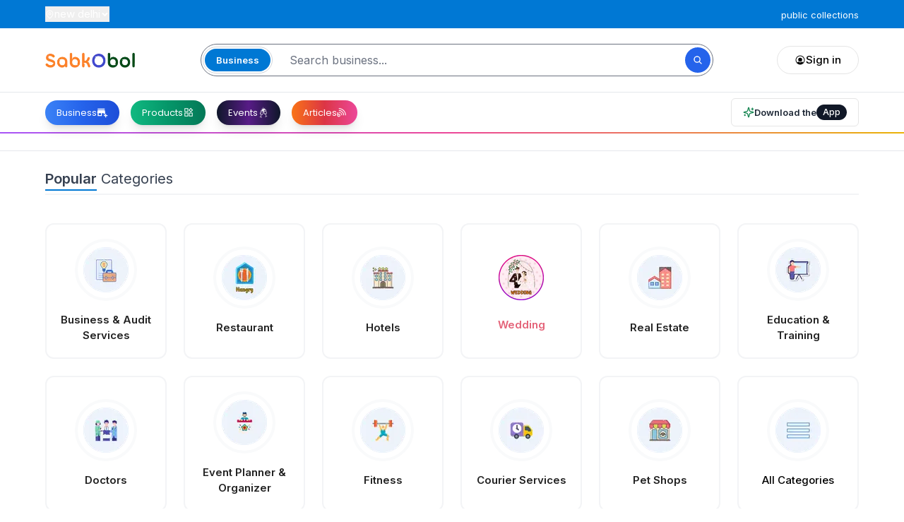

--- FILE ---
content_type: text/html; charset=utf-8
request_url: https://www.sabkobol.com/in/Jehanabad
body_size: 18908
content:
<!DOCTYPE html><html lang="en"><head><meta charSet="utf-8"/><meta name="viewport" content="width=device-width, initial-scale=1"/><link rel="preload" as="image" imageSrcSet="/_next/image?url=%2Fbusiness%2Fbusi.png&amp;w=64&amp;q=75 1x, /_next/image?url=%2Fbusiness%2Fbusi.png&amp;w=128&amp;q=75 2x"/><link rel="preload" as="image" imageSrcSet="/_next/image?url=%2Fbusiness%2Fres.png&amp;w=64&amp;q=75 1x, /_next/image?url=%2Fbusiness%2Fres.png&amp;w=128&amp;q=75 2x"/><link rel="preload" as="image" imageSrcSet="/_next/image?url=%2Fbusiness%2Fhot.png&amp;w=64&amp;q=75 1x, /_next/image?url=%2Fbusiness%2Fhot.png&amp;w=128&amp;q=75 2x"/><link rel="preload" as="image" imageSrcSet="/_next/image?url=%2Fbusiness%2Fwed.png&amp;w=64&amp;q=75 1x, /_next/image?url=%2Fbusiness%2Fwed.png&amp;w=128&amp;q=75 2x"/><link rel="preload" as="image" imageSrcSet="/_next/image?url=%2Fbusiness%2Freal.png&amp;w=64&amp;q=75 1x, /_next/image?url=%2Fbusiness%2Freal.png&amp;w=128&amp;q=75 2x"/><link rel="preload" as="image" imageSrcSet="/_next/image?url=%2Fbusiness%2Fedu.png&amp;w=64&amp;q=75 1x, /_next/image?url=%2Fbusiness%2Fedu.png&amp;w=128&amp;q=75 2x"/><link rel="preload" as="image" imageSrcSet="/_next/image?url=%2Fcat%2F2.webp&amp;w=256&amp;q=75 1x, /_next/image?url=%2Fcat%2F2.webp&amp;w=640&amp;q=75 2x"/><link rel="preload" as="image" imageSrcSet="/_next/image?url=%2Fcat%2F8.jpg&amp;w=256&amp;q=75 1x, /_next/image?url=%2Fcat%2F8.jpg&amp;w=640&amp;q=75 2x"/><link rel="preload" as="image" imageSrcSet="/_next/image?url=%2Fcat%2F10.jpg&amp;w=256&amp;q=75 1x, /_next/image?url=%2Fcat%2F10.jpg&amp;w=640&amp;q=75 2x"/><link rel="preload" as="image" imageSrcSet="/_next/image?url=%2Fcat%2F3.webp&amp;w=256&amp;q=75 1x, /_next/image?url=%2Fcat%2F3.webp&amp;w=640&amp;q=75 2x"/><link rel="stylesheet" href="/_next/static/css/e05849b467ff923f.css" data-precedence="next"/><link rel="stylesheet" href="/_next/static/css/dd045994faf90924.css" data-precedence="next"/><link rel="stylesheet" href="/_next/static/css/608c5fd976e6a2bc.css" data-precedence="next"/><link rel="stylesheet" href="/_next/static/css/a407a29021624636.css" data-precedence="next"/><link rel="stylesheet" href="/_next/static/css/ef46db3751d8e999.css" data-precedence="next"/><link rel="stylesheet" href="/_next/static/css/07eb0245daf294ed.css" data-precedence="next"/><link rel="stylesheet" href="/_next/static/css/7a2437df9bfcafc9.css" data-precedence="next"/><link rel="stylesheet" href="/_next/static/css/0112cc47f9908491.css" data-precedence="next"/><link rel="stylesheet" href="/_next/static/css/e3975478fbe517e0.css" data-precedence="next"/><link rel="stylesheet" href="/_next/static/css/66fdac821b145ccb.css" data-precedence="next"/><link rel="preload" as="script" fetchPriority="low" href="/_next/static/chunks/webpack-cac22bbb97596f4a.js"/><script src="/_next/static/css/e05849b467ff923f.css" async=""></script><script src="/_next/static/chunks/vendor-415b43cf6423175d.js" async=""></script><script src="/_next/static/chunks/common-35086a6fde0bba3f.js" async=""></script><script src="/_next/static/chunks/main-app-f10ad3ecec9040b3.js" async=""></script><script src="/_next/static/chunks/app/layout-3768f5258aea0f0d.js" async=""></script><script src="/_next/static/chunks/app/not-found-1b04aba8a1fbd534.js" async=""></script><script src="/_next/static/chunks/app/in/%5Blocation%5D/page-cf2b2399f06e3ebd.js" async=""></script><link rel="preload" href="https://www.googletagmanager.com/gtag/js?id=G-5711P1Z7F7" as="script"/><link rel="preload" as="image" imageSrcSet="/_next/image?url=%2Fcat%2F12.png&amp;w=256&amp;q=75 1x, /_next/image?url=%2Fcat%2F12.png&amp;w=640&amp;q=75 2x"/><link rel="preload" as="image" imageSrcSet="/_next/image?url=%2Fcat%2F7.png&amp;w=256&amp;q=75 1x, /_next/image?url=%2Fcat%2F7.png&amp;w=640&amp;q=75 2x"/><link rel="preload" as="image" imageSrcSet="/_next/image?url=%2Fcat%2F14.png&amp;w=256&amp;q=75 1x, /_next/image?url=%2Fcat%2F14.png&amp;w=640&amp;q=75 2x"/><link rel="preload" as="image" imageSrcSet="/_next/image?url=%2Fcat%2F16.png&amp;w=256&amp;q=75 1x, /_next/image?url=%2Fcat%2F16.png&amp;w=640&amp;q=75 2x"/><link rel="preload" as="image" imageSrcSet="/_next/image?url=%2Fcat%2F15.png&amp;w=256&amp;q=75 1x, /_next/image?url=%2Fcat%2F15.png&amp;w=640&amp;q=75 2x"/><link rel="preload" as="image" imageSrcSet="/_next/image?url=%2Fcat%2F5.jpg&amp;w=256&amp;q=75 1x, /_next/image?url=%2Fcat%2F5.jpg&amp;w=640&amp;q=75 2x"/><link rel="preload" as="image" imageSrcSet="/_next/image?url=%2Fcat%2F6.png&amp;w=256&amp;q=75 1x, /_next/image?url=%2Fcat%2F6.png&amp;w=640&amp;q=75 2x"/><link rel="preload" as="image" imageSrcSet="/_next/image?url=%2Fcat%2F11.jpg&amp;w=256&amp;q=75 1x, /_next/image?url=%2Fcat%2F11.jpg&amp;w=640&amp;q=75 2x"/><title>Sabkobol.com - Find Local Businesses in Jehanabad City!</title><meta name="description" content="Sabkobol.com - Find Local Business in the beautiful city of Jehanabad, like Restaurants, Hotels, Salons, Real Estate, Travel, Healthcare, Schools, Colleges, B2B Businesses, etc. Find addresses, phone numbers, reviews and ratings, photos, maps of businesses."/><link rel="icon" href="/favicon.ico?1e13e23e81ba065b" type="image/x-icon" sizes="32x32"/><script src="/_next/static/chunks/polyfills-42372ed130431b0a.js" noModule=""></script></head><body><div hidden=""><!--$--><!--/$--></div><div><div class=" w-full z-50 transform transition-transform duration-300 ease-in-out 
        translate-y-0"><div class="mx-auto flex items-center justify-between gap-4 rounded-t-lg bg-background p-3 shadow-md md:hidden"><div class="flex items-center gap-3"><img src="/logo-biz.png" alt="Sabkobol App Logo" width="40" height="40" class="rounded-md"/><div class="flex flex-col"><span class="text-xs text-muted-foreground">Get the app for a better experience!</span></div></div><a target="_blank" rel="noopener noreferrer" class="inline-flex items-center justify-center gap-2 whitespace-nowrap rounded-md text-sm font-medium ring-offset-background transition-colors focus-visible:outline-none focus-visible:ring-2 focus-visible:ring-ring focus-visible:ring-offset-2 disabled:pointer-events-none disabled:opacity-50 [&amp;_svg]:pointer-events-none [&amp;_svg]:size-4 [&amp;_svg]:shrink-0 border border-input bg-background hover:bg-accent hover:text-accent-foreground h-10 px-4 py-2 shrink-0 border-none text-primary" href="https://sabkobol.com/sb-apps">Get App <svg xmlns="http://www.w3.org/2000/svg" width="24" height="24" viewBox="0 0 24 24" fill="none" stroke="currentColor" stroke-width="2" stroke-linecap="round" stroke-linejoin="round" class="lucide lucide-external-link w-2 h-2"><path d="M15 3h6v6"></path><path d="M10 14 21 3"></path><path d="M18 13v6a2 2 0 0 1-2 2H5a2 2 0 0 1-2-2V8a2 2 0 0 1 2-2h6"></path></svg></a></div></div></div><!--$?--><template id="B:0"></template><div class="min-h-screen flex items-center justify-center bg-white  backdrop-blur-lg"><div class=" flex justify-center items-center min-h-screen"><div class="sc-beySbL iItOqa" data-testid="three-dots-loading" aria-label="three-dots-loading" aria-busy="true" role="progressbar"><svg width="80" height="80" viewBox="0 0 120 30" xmlns="http://www.w3.org/2000/svg" fill="#1e64d4" data-testid="three-dots-svg"><circle cx="15" cy="15" r="15"><animate attributeName="r" from="15" to="15" begin="0s" dur="0.8s" values="15;9;15" calcMode="linear" repeatCount="indefinite"></animate><animate attributeName="fill-opacity" from="1" to="1" begin="0s" dur="0.8s" values="1;.5;1" calcMode="linear" repeatCount="indefinite"></animate></circle><circle cx="60" cy="15" r="9" attributeName="fill-opacity" from="1" to="0.3"><animate attributeName="r" from="9" to="9" begin="0s" dur="0.8s" values="9;15;9" calcMode="linear" repeatCount="indefinite"></animate><animate attributeName="fill-opacity" from="0.5" to="0.5" begin="0s" dur="0.8s" values=".5;1;.5" calcMode="linear" repeatCount="indefinite"></animate></circle><circle cx="105" cy="15" r="15"><animate attributeName="r" from="15" to="15" begin="0s" dur="0.8s" values="15;9;15" calcMode="linear" repeatCount="indefinite"></animate><animate attributeName="fill-opacity" from="1" to="1" begin="0s" dur="0.8s" values="1;.5;1" calcMode="linear" repeatCount="indefinite"></animate></circle></svg></div></div></div><!--/$--><!--$--><style>
#nprogress {
  pointer-events: none;
}

#nprogress .bar {
  background: #ff7f27;

  position: fixed;
  z-index: 99999;
  top: 0;
  left: 0;

  width: 100%;
  height: 4px;
}

/* Fancy blur effect */
#nprogress .peg {
  display: block;
  position: absolute;
  right: 0px;
  width: 100px;
  height: 100%;
  box-shadow: 0 0 10px #ff7f27, 0 0 5px #ff7f27;
  opacity: 1.0;

  -webkit-transform: rotate(3deg) translate(0px, -4px);
      -ms-transform: rotate(3deg) translate(0px, -4px);
          transform: rotate(3deg) translate(0px, -4px);
}

/* Remove these to get rid of the spinner */
#nprogress .spinner {
  display: block;
  position: fixed;
  z-index: 1031;
  top: 15px;
  bottom: auto;
  right: 15px;
  left: auto;
}

#nprogress .spinner-icon {
  width: 18px;
  height: 18px;
  box-sizing: border-box;

  border: solid 2px transparent;
  border-top-color: #ff7f27;
  border-left-color: #ff7f27;
  border-radius: 50%;

  -webkit-animation: nprogress-spinner 400ms linear infinite;
          animation: nprogress-spinner 400ms linear infinite;
}

.nprogress-custom-parent {
  overflow: hidden;
  position: relative;
}

.nprogress-custom-parent #nprogress .spinner,
.nprogress-custom-parent #nprogress .bar {
  position: absolute;
}

@-webkit-keyframes nprogress-spinner {
  0%   { -webkit-transform: rotate(0deg); }
  100% { -webkit-transform: rotate(360deg); }
}
@keyframes nprogress-spinner {
  0%   { transform: rotate(0deg); }
  100% { transform: rotate(360deg); }
}
</style><!--/$--><noscript><img height="1" width="1" style="display:none" src="https://www.facebook.com/tr?id=908892453905223&amp;ev=PageView&amp;noscript=1"/></noscript><script>requestAnimationFrame(function(){$RT=performance.now()});</script><script src="/_next/static/chunks/webpack-cac22bbb97596f4a.js" id="_R_" async=""></script><div hidden id="S:0"><div><!--$?--><template id="B:1"></template><div class=" flex justify-center items-center min-h-screen"><div class="sc-beySbL iItOqa" data-testid="three-dots-loading" aria-label="three-dots-loading" aria-busy="true" role="progressbar"><svg width="80" height="80" viewBox="0 0 120 30" xmlns="http://www.w3.org/2000/svg" fill="#1e64d4" data-testid="three-dots-svg"><circle cx="15" cy="15" r="15"><animate attributeName="r" from="15" to="15" begin="0s" dur="0.8s" values="15;9;15" calcMode="linear" repeatCount="indefinite"></animate><animate attributeName="fill-opacity" from="1" to="1" begin="0s" dur="0.8s" values="1;.5;1" calcMode="linear" repeatCount="indefinite"></animate></circle><circle cx="60" cy="15" r="9" attributeName="fill-opacity" from="1" to="0.3"><animate attributeName="r" from="9" to="9" begin="0s" dur="0.8s" values="9;15;9" calcMode="linear" repeatCount="indefinite"></animate><animate attributeName="fill-opacity" from="0.5" to="0.5" begin="0s" dur="0.8s" values=".5;1;.5" calcMode="linear" repeatCount="indefinite"></animate></circle><circle cx="105" cy="15" r="15"><animate attributeName="r" from="15" to="15" begin="0s" dur="0.8s" values="15;9;15" calcMode="linear" repeatCount="indefinite"></animate><animate attributeName="fill-opacity" from="1" to="1" begin="0s" dur="0.8s" values="1;.5;1" calcMode="linear" repeatCount="indefinite"></animate></circle></svg></div></div><!--/$--></div><!--$--><!--/$--></div><script>$RB=[];$RV=function(a){$RT=performance.now();for(var b=0;b<a.length;b+=2){var c=a[b],e=a[b+1];null!==e.parentNode&&e.parentNode.removeChild(e);var f=c.parentNode;if(f){var g=c.previousSibling,h=0;do{if(c&&8===c.nodeType){var d=c.data;if("/$"===d||"/&"===d)if(0===h)break;else h--;else"$"!==d&&"$?"!==d&&"$~"!==d&&"$!"!==d&&"&"!==d||h++}d=c.nextSibling;f.removeChild(c);c=d}while(c);for(;e.firstChild;)f.insertBefore(e.firstChild,c);g.data="$";g._reactRetry&&requestAnimationFrame(g._reactRetry)}}a.length=0};
$RC=function(a,b){if(b=document.getElementById(b))(a=document.getElementById(a))?(a.previousSibling.data="$~",$RB.push(a,b),2===$RB.length&&("number"!==typeof $RT?requestAnimationFrame($RV.bind(null,$RB)):(a=performance.now(),setTimeout($RV.bind(null,$RB),2300>a&&2E3<a?2300-a:$RT+300-a)))):b.parentNode.removeChild(b)};$RC("B:0","S:0")</script><div hidden id="S:1"><div class=" w-full first-header"><div class="first-header bg-primary"><div class="hidden  md:flex justify-between items-center text-center px-16  py-2 text-second  inner "><div><div class="relative"><button class="flex justify-center gap-1 items-center"><svg stroke="currentColor" fill="currentColor" stroke-width="0" viewBox="0 0 24 24" class="text-sm font-semibold" height="1em" width="1em" xmlns="http://www.w3.org/2000/svg"><path fill="none" stroke-width="2" d="M12,22 C12,22 4,16 4,10 C4,5 8,2 12,2 C16,2 20,5 20,10 C20,16 12,22 12,22 Z M12,13 C13.657,13 15,11.657 15,10 C15,8.343 13.657,7 12,7 C10.343,7 9,8.343 9,10 C9,11.657 10.343,13 12,13 L12,13 Z"></path></svg><span class="text-[15px]">new delhi</span><svg stroke="currentColor" fill="currentColor" stroke-width="0" viewBox="0 0 320 512" class="text-sm" height="1em" width="1em" xmlns="http://www.w3.org/2000/svg"><path d="M143 352.3L7 216.3c-9.4-9.4-9.4-24.6 0-33.9l22.6-22.6c9.4-9.4 24.6-9.4 33.9 0l96.4 96.4 96.4-96.4c9.4-9.4 24.6-9.4 33.9 0l22.6 22.6c9.4 9.4 9.4 24.6 0 33.9l-136 136c-9.2 9.4-24.4 9.4-33.8 0z"></path></svg></button></div></div><div></div><div><div><div><a class=" text-[13px]" href="/sb-public-collections">public collections              </a></div></div><div style="isolation:isolate" class="fixed inset-0 z-[999] flex justify-end pointer-events-none"><div class="fixed inset-0 bg-black transition-opacity duration-500 opacity-0"></div><div class="relative addzindex overflow-y-auto bg-second md:w-[50%] w-[85%] h-full transition-transform duration-500 transform  translate-x-full" style="min-height:100vh;z-index:1"><div class="p-4 "><div class=" flex justify-between m-4"><h1 class=" font-semibold text-2xl capitalize"></h1><button class=""><svg xmlns="http://www.w3.org/2000/svg" width="24" height="24" viewBox="0 0 24 24" fill="none" stroke="currentColor" stroke-width="2" stroke-linecap="round" stroke-linejoin="round" class="lucide lucide-x h-7 w-7 bg-gray-100 text-gray-700 hover:bg-gray-200 p-1 rounded-full 0"><path d="M18 6 6 18"></path><path d="m6 6 12 12"></path></svg></button></div><div><img alt="ash" loading="lazy" width="200" height="100" decoding="async" data-nimg="1" style="color:transparent" srcSet="/_next/image?url=%2Fimages%2Flogo.png&amp;w=256&amp;q=75 1x, /_next/image?url=%2Fimages%2Flogo.png&amp;w=640&amp;q=75 2x" src="/_next/image?url=%2Fimages%2Flogo.png&amp;w=640&amp;q=75"/></div></div></div></div></div></div></div><div class="md:bg-white bg-primary"><div class=" first-header "><div class="md:flex justify-between items-center md:bg-white bg-primary hidden   md:py-[22px] py-4 md:px-16 px-4 "><a href="/in/new-delhi"><div><img alt="logo" loading="lazy" width="150" height="150" decoding="async" data-nimg="1" class="max-w-[80px] sm:max-w-[100px] md:max-w-[110px] lg:max-w-[130px] h-auto" style="color:transparent" srcSet="/_next/image?url=%2Flogo-biz.png&amp;w=256&amp;q=75 1x, /_next/image?url=%2Flogo-biz.png&amp;w=384&amp;q=75 2x" src="/_next/image?url=%2Flogo-biz.png&amp;w=384&amp;q=75"/></div></a><div class="w-[70%] px-10 flex hidden md:flex transition-all duration-300 "><div class="relative  w-full"><div class="md:hover:shadow-md md:hover:shadow-blue-100 w-full bg-white  md:rounded-full rounded-lg p-[2px] flex items-center border border-gray-500 focus-within:border-primary focus-within:ring-[1.5px] focus-within:ring-blue-300 transition-all duration-300"><div class=" bg-white rounded-full p-[2px] flex items-center border border-gray-300 focus-within:border-primary focus-within:ring-[1.5px] focus-within:ring-blue-300 transition-all duration-300 "><div class="bg-white rounded-full  md:block hidden "><button class="rounded-full  p-1.5 flex items-center gap-2 text-white text-sm md:text-base transition-all duration-300 px-4 md:py-1 py-2 bg-primary"><span class="capitalize text-sm font-semibold">business</span></button></div></div><input type="text" placeholder="Search business..." class="w-full px-4 md:px-6 py-3 md:py-2 pr-14 md:pr-16 bg-transparent text-gray-800 placeholder-gray-500 focus:outline-none text-sm md:text-base rounded-full " value=""/></div><button class="absolute right-1 top-1/2 -translate-y-1/2 flex items-center justify-center w-6 h-6 md:w-9 md:h-9 bg-blue-600 hover:bg-blue-700 rounded-full transition-colors duration-200 group disabled:opacity-50 disabled:cursor-not-allowed"><svg stroke="currentColor" fill="currentColor" stroke-width="0" viewBox="0 0 512 512" class="text-white text-base md:text-lg group-hover:scale-110 transition-transform duration-200" height="1em" width="1em" xmlns="http://www.w3.org/2000/svg"><path d="M456.69 421.39 362.6 327.3a173.81 173.81 0 0 0 34.84-104.58C397.44 126.38 319.06 48 222.72 48S48 126.38 48 222.72s78.38 174.72 174.72 174.72A173.81 173.81 0 0 0 327.3 362.6l94.09 94.09a25 25 0 0 0 35.3-35.3zM97.92 222.72a124.8 124.8 0 1 1 124.8 124.8 124.95 124.95 0 0 1-124.8-124.8z"></path></svg></button></div></div><div class="w-[70%] px-10 flex  hidden transition-all duration-300"><div class="relative  w-full"><div class="md:hover:shadow-md md:hover:shadow-blue-100 w-full bg-white  md:rounded-full rounded-lg p-[2px] flex items-center border border-gray-500 focus-within:border-primary focus-within:ring-[1.5px] focus-within:ring-blue-300 transition-all duration-300"><div class=" bg-white rounded-full p-[2px] flex items-center border border-gray-300 focus-within:border-primary focus-within:ring-[1.5px] focus-within:ring-blue-300 transition-all duration-300 "><div class="bg-white rounded-full  md:block hidden "><button class="rounded-full  p-1.5 flex items-center gap-2 text-white text-sm md:text-base transition-all duration-300 px-4 md:py-1 py-2 bg-primary"><span class="capitalize text-sm font-semibold">business</span></button></div></div><input type="text" placeholder="Search business..." class="w-full px-4 md:px-6 py-3 md:py-2 pr-14 md:pr-16 bg-transparent text-gray-800 placeholder-gray-500 focus:outline-none text-sm md:text-base rounded-full " value=""/></div><button class="absolute right-1 top-1/2 -translate-y-1/2 flex items-center justify-center w-6 h-6 md:w-9 md:h-9 bg-blue-600 hover:bg-blue-700 rounded-full transition-colors duration-200 group disabled:opacity-50 disabled:cursor-not-allowed"><svg stroke="currentColor" fill="currentColor" stroke-width="0" viewBox="0 0 512 512" class="text-white text-base md:text-lg group-hover:scale-110 transition-transform duration-200" height="1em" width="1em" xmlns="http://www.w3.org/2000/svg"><path d="M456.69 421.39 362.6 327.3a173.81 173.81 0 0 0 34.84-104.58C397.44 126.38 319.06 48 222.72 48S48 126.38 48 222.72s78.38 174.72 174.72 174.72A173.81 173.81 0 0 0 327.3 362.6l94.09 94.09a25 25 0 0 0 35.3-35.3zM97.92 222.72a124.8 124.8 0 1 1 124.8 124.8 124.95 124.95 0 0 1-124.8-124.8z"></path></svg></button></div></div><div class="content flex space-x-5 items-center"><div class="flex items-center justify-center "><button class="justify-center whitespace-nowrap font-medium ring-offset-background focus-visible:outline-none focus-visible:ring-2 focus-visible:ring-ring focus-visible:ring-offset-2 disabled:pointer-events-none disabled:opacity-50 [&amp;_svg]:pointer-events-none [&amp;_svg]:size-4 [&amp;_svg]:shrink-0 border-input hover:bg-accent hover:text-accent-foreground h-10 flex items-center gap-2 text-md px-6 py-3 rounded-full border transition-all focus:ring-0 focus:outline-none hover:shadow-md bg-transparent" type="button" id="radix-_R_gl5fiv5uatb_" aria-haspopup="menu" aria-expanded="false" data-state="closed"><svg stroke="currentColor" fill="currentColor" stroke-width="0" viewBox="0 0 256 256" class=" text-md" height="1em" width="1em" xmlns="http://www.w3.org/2000/svg"><path d="M172,120a44,44,0,1,1-44-44A44.05,44.05,0,0,1,172,120Zm60,8A104,104,0,1,1,128,24,104.11,104.11,0,0,1,232,128Zm-16,0a88.09,88.09,0,0,0-91.47-87.93C77.43,41.89,39.87,81.12,40,128.25a87.65,87.65,0,0,0,22.24,58.16A79.71,79.71,0,0,1,84,165.1a4,4,0,0,1,4.83.32,59.83,59.83,0,0,0,78.28,0,4,4,0,0,1,4.83-.32,79.71,79.71,0,0,1,21.79,21.31A87.62,87.62,0,0,0,216,128Z"></path></svg>Sign in</button></div></div></div></div><div class="md:flex hidden"><div class="fixed inset-0 z-[1300] flex justify-start pointer-events-none"><div class="fixed inset-0  opacity-0"></div><div class="relative bg-second w-[35%] h-full transition-transform transform overflow-y-auto duration-500 -translate-x-full" style="min-height:100vh"><div class="p-4"><div class=" "><div class=" flex justify-between "><p class="text-primary font-semibold text-md">All Menus</p><button> <svg stroke="currentColor" fill="currentColor" stroke-width="0" viewBox="0 0 512 512" height="1em" width="1em" xmlns="http://www.w3.org/2000/svg"><path d="M400 145.49 366.51 112 256 222.51 145.49 112 112 145.49 222.51 256 112 366.51 145.49 400 256 289.49 366.51 400 400 366.51 289.49 256 400 145.49z"></path></svg></button></div><hr class=" border-t-2 border-gray-200 my-3"/><div class="relative mt-4 "><svg stroke="currentColor" fill="currentColor" stroke-width="0" viewBox="0 0 512 512" class="absolute top-4 left-3 text-gray-500" height="1em" width="1em" xmlns="http://www.w3.org/2000/svg"><path d="M456.69 421.39 362.6 327.3a173.81 173.81 0 0 0 34.84-104.58C397.44 126.38 319.06 48 222.72 48S48 126.38 48 222.72s78.38 174.72 174.72 174.72A173.81 173.81 0 0 0 327.3 362.6l94.09 94.09a25 25 0 0 0 35.3-35.3zM97.92 222.72a124.8 124.8 0 1 1 124.8 124.8 124.95 124.95 0 0 1-124.8-124.8z"></path></svg><input type="email" placeholder="Search Menu" class="w-full pl-10 pr-4 py-3  border border-gray-300 rounded-lg focus:outline-none focus:border-indigo-500"/></div><ul class=" mb-10 mt-3"><li class=" py-3 text-sm px-2 font-semibold text-grayColor  ">Home</li><li><div class="border-t border-b border-gray-200"><div class=" bg-white  px-2 py-3 flex justify-between items-center cursor-pointer text-md font-semibold"><p class="text-grayColor text-sm">Trending</p><span class="text-gray-600"><svg xmlns="http://www.w3.org/2000/svg" width="18" height="18" viewBox="0 0 24 24" fill="none" stroke="currentColor" stroke-width="2" stroke-linecap="round" stroke-linejoin="round" class="lucide lucide-plus"><path d="M5 12h14"></path><path d="M12 5v14"></path></svg></span></div><div class="transition-max-height duration-300 ease-in-out overflow-hidden" style="max-height:0px"><div class="p-4"><div class="ec-footer-links"><ul class="flex flex-col gap-2 "><li class="ec-footer-link"><a href="#">Prices drop</a></li><li class="ec-footer-link"><a href="#">New products</a></li><li class="ec-footer-link"><a href="#">Best sales</a></li><li class="ec-footer-link"><a href="#">Contact us</a></li><li class="ec-footer-link"><a href="#">Sitemap</a></li></ul></div></div></div></div></li><li>  <div class="border-t border-b border-gray-200"><div class=" bg-white text-gray-500 px-2 py-3 flex justify-between items-center cursor-pointer text-md font-semibold"><p class="text-grayColor text-sm "> Home Services</p><span class="text-gray-600"><svg xmlns="http://www.w3.org/2000/svg" width="18" height="18" viewBox="0 0 24 24" fill="none" stroke="currentColor" stroke-width="2" stroke-linecap="round" stroke-linejoin="round" class="lucide lucide-plus"><path d="M5 12h14"></path><path d="M12 5v14"></path></svg></span></div><div class="transition-max-height duration-300 ease-in-out overflow-hidden" style="max-height:0px"><div class="p-4"><div class="ec-footer-links">here</div></div></div></div></li><li>  <div class="border-t border-b border-gray-200"><div class=" bg-white text-gray-500 px-2 py-3 flex justify-between items-center cursor-pointer text-md font-semibold"><p class="text-grayColor text-sm">Electronics</p><span class="text-gray-600"><svg xmlns="http://www.w3.org/2000/svg" width="18" height="18" viewBox="0 0 24 24" fill="none" stroke="currentColor" stroke-width="2" stroke-linecap="round" stroke-linejoin="round" class="lucide lucide-plus"><path d="M5 12h14"></path><path d="M12 5v14"></path></svg></span></div><div class="transition-max-height duration-300 ease-in-out overflow-hidden" style="max-height:0px"><div class="p-4"><div class="ec-footer-links">here</div></div></div></div></li><li>  <div class="border-t border-b border-gray-200"><div class=" bg-white text-gray-500 px-2 py-3 flex justify-between items-center cursor-pointer text-md font-semibold"><p class="text-grayColor text-sm">Books</p><span class="text-gray-600"><svg xmlns="http://www.w3.org/2000/svg" width="18" height="18" viewBox="0 0 24 24" fill="none" stroke="currentColor" stroke-width="2" stroke-linecap="round" stroke-linejoin="round" class="lucide lucide-plus"><path d="M5 12h14"></path><path d="M12 5v14"></path></svg></span></div><div class="transition-max-height duration-300 ease-in-out overflow-hidden" style="max-height:0px"><div class="p-4"><div class="ec-footer-links">here</div></div></div></div></li><li>  <div class="border-t border-b border-gray-200"><div class=" bg-white text-gray-500 px-2 py-3 flex justify-between items-center cursor-pointer text-md font-semibold"><p class="text-grayColor text-sm">Music</p><span class="text-gray-600"><svg xmlns="http://www.w3.org/2000/svg" width="18" height="18" viewBox="0 0 24 24" fill="none" stroke="currentColor" stroke-width="2" stroke-linecap="round" stroke-linejoin="round" class="lucide lucide-plus"><path d="M5 12h14"></path><path d="M12 5v14"></path></svg></span></div><div class="transition-max-height duration-300 ease-in-out overflow-hidden" style="max-height:0px"><div class="p-4"><div class="ec-footer-links">here</div></div></div></div></li><li>  <div class="border-t border-b border-gray-200"><div class=" bg-white text-gray-500 px-2 py-3 flex justify-between items-center cursor-pointer text-md font-semibold"><p class="text-grayColor text-sm">Videos</p><span class="text-gray-600"><svg xmlns="http://www.w3.org/2000/svg" width="18" height="18" viewBox="0 0 24 24" fill="none" stroke="currentColor" stroke-width="2" stroke-linecap="round" stroke-linejoin="round" class="lucide lucide-plus"><path d="M5 12h14"></path><path d="M12 5v14"></path></svg></span></div><div class="transition-max-height duration-300 ease-in-out overflow-hidden" style="max-height:0px"><div class="p-4"><div class="ec-footer-links">here</div></div></div></div></li><li>  <div class="border-t border-b border-gray-200"><div class=" bg-white text-gray-500 px-2 py-3 flex justify-between items-center cursor-pointer text-md font-semibold"><p class="text-grayColor text-sm">Cloting &amp; shoes</p><span class="text-gray-600"><svg xmlns="http://www.w3.org/2000/svg" width="18" height="18" viewBox="0 0 24 24" fill="none" stroke="currentColor" stroke-width="2" stroke-linecap="round" stroke-linejoin="round" class="lucide lucide-plus"><path d="M5 12h14"></path><path d="M12 5v14"></path></svg></span></div><div class="transition-max-height duration-300 ease-in-out overflow-hidden" style="max-height:0px"><div class="p-4"><div class="ec-footer-links">here</div></div></div></div></li><li>  <div class="border-t border-b border-gray-200"><div class=" bg-white text-gray-500 px-2 py-3 flex justify-between items-center cursor-pointer text-md font-semibold"><p class="text-grayColor text-sm"> Jewelry &amp; Shoes</p><span class="text-gray-600"><svg xmlns="http://www.w3.org/2000/svg" width="18" height="18" viewBox="0 0 24 24" fill="none" stroke="currentColor" stroke-width="2" stroke-linecap="round" stroke-linejoin="round" class="lucide lucide-plus"><path d="M5 12h14"></path><path d="M12 5v14"></path></svg></span></div><div class="transition-max-height duration-300 ease-in-out overflow-hidden" style="max-height:0px"><div class="p-4"><div class="ec-footer-links">here</div></div></div></div></li><li class=" pb-3 font-semibold text-grayColor text-sm px-2 mt-4  border-b border-gray-300">Gift Cards </li><li class=" pb-3 font-semibold text-grayColor text-sm px-2 mt-4  border-b border-gray-300">Handmade </li><li class=" pb-3 font-semibold text-grayColor text-sm px-2 mt-4  border-b border-gray-300">Other Menus</li></ul></div></div></div></div><div class="first-header md:border-t md:border-b md:border-gray-200 hidden md:block"><div class="hidden md:flex items-center justify-between md:py-2 md:px-16 px-4 w-full"><div class="items-center hidden md:flex"><a class="bg-gradient-to-r from-blue-500 via-blue-600 to-blue-700 text-white mr-4 px-4 py-2 rounded-full flex gap-2 capitalize text-sm items-center whitespace-nowrap font-poppins hover:from-blue-600 hover:via-blue-700 hover:to-blue-800 transition-all duration-300 shadow-lg hover:shadow-xl" href="/">Business<!-- --> <svg stroke="currentColor" fill="currentColor" stroke-width="0" viewBox="0 0 24 24" class="text-xl" height="1em" width="1em" xmlns="http://www.w3.org/2000/svg"><path fill="none" d="M0 0h24v24H0z"></path><path d="M15 17h2v-3h1v-2l-1-5H2l-1 5v2h1v6h9v-6h4v3zm-6 1H4v-4h5v4zM2 4h15v2H2z"></path><path d="M20 18v-3h-2v3h-3v2h3v3h2v-3h3v-2z"></path></svg></a><a class="bg-gradient-to-r from-emerald-500 via-emerald-600 to-emerald-700 text-white mr-4 px-4 py-2 rounded-full flex gap-2 capitalize text-sm items-center whitespace-nowrap font-poppins hover:from-emerald-600 hover:via-emerald-700 hover:to-emerald-800 transition-all duration-300 shadow-lg hover:shadow-xl" href="/in/new-delhi/sb-products">Products<!-- --> <svg stroke="currentColor" fill="currentColor" stroke-width="0" viewBox="0 0 1024 1024" fill-rule="evenodd" class="text-xl" height="1em" width="1em" xmlns="http://www.w3.org/2000/svg"><path d="M320 30.02c8.837 0 16 7.163 16 16v304c0 8.836-7.163 16-16 16H16c-8.837 0-16-7.164-16-16v-304c0-8.837 7.163-16 16-16zm-52 68H68v200h200zm493.333 87.686c6.248 6.248 6.248 16.379 0 22.627l-181.02 181.02c-6.248 6.248-16.378 6.248-22.627 0l-181.019-181.02c-6.248-6.248-6.248-16.379 0-22.627l181.02-181.02c6.248-6.248 16.378-6.248 22.627 0zm-84.853 11.313L569 89.54 461.52 197.02 569 304.5zM320 430.02c8.837 0 16 7.164 16 16v304c0 8.837-7.163 16-16 16H16c-8.837 0-16-7.163-16-16v-304c0-8.836 7.163-16 16-16zm-52 68H68v200h200zm452-68c8.837 0 16 7.164 16 16v304c0 8.837-7.163 16-16 16H416c-8.837 0-16-7.163-16-16v-304c0-8.836 7.163-16 16-16zm-52 68H468v200h200z" transform="translate(144 113.98)"></path></svg></a><a class="bg-gradient-to-r from-slate-900 via-purple-900 to-slate-900 text-second mr-4 px-4 py-2 rounded-full flex gap-2 capitalize text-sm items-center whitespace-nowrap font-poppins hover:from-slate-800 hover:via-purple-800 hover:to-slate-800 transition-all duration-300 shadow-lg hover:shadow-xl" href="/in/new-delhi/events">Events<!-- --> <svg stroke="currentColor" fill="currentColor" stroke-width="0" viewBox="0 0 512 512" class="text-xl" height="1em" width="1em" xmlns="http://www.w3.org/2000/svg"><path d="M243.695 17.3L230.82 120.304l-60.279-44.479 37.455 68.473-64.96-8.193 55.495 34.894-53.898-12.508-2.237 8.428-35.41 133.324-.03.137c-4.45 19.17.229 36.572 10.108 49.285 8.021 10.321 19.14 17.723 31.36 22.074l-20.965 90.332c-10.725-2.312-19.535-3.777-26.486-3.84-11.275-.102-17.749 3.446-19.938 12.88L182.69 494.7c3.539-15.248-9.791-21.619-37.697-28.56l20.963-90.333c12.886 1.474 26.13-.275 37.875-6.008 14.47-7.063 26.335-20.624 30.783-39.793l.032-.139 23.269-116.904 18.522 89.986.033.137c4.573 19.14 16.528 32.625 31.043 39.594 11.782 5.656 25.036 7.318 37.912 5.76l21.553 90.195c-27.86 7.122-41.148 13.58-37.51 28.804l101.498-24.253c-2.251-9.42-8.747-12.924-20.022-12.748-6.95.108-15.751 1.63-26.46 4.011l-21.553-90.193c12.19-4.43 23.26-11.905 31.213-22.277 9.796-12.778 14.362-30.21 9.789-49.35l-.034-.139-38.572-141.502-39.107 9.346 49.74-32.906-72.568 19.896 31.601-83.687-61.449 71.984zM352.55 152.548l15.435 56.629-94.435-9.526-5.537-26.904zm-194.996 27.418l84.666 19.648-2.375 11.928-93.373 10.15zm119.799 38.156l16.285 1.643c3.526 21.284 13.407 75.46 24.455 85.855 10.904 10.26 44.84 2.596 44.84 2.596-36.87 2.87-57.908-53.902-68.108-88.332l78.23 7.892 13.382 49.088c3.409 14.325.234 25.28-6.577 34.164-6.819 8.895-17.778 15.455-29.746 18.315-11.967 2.86-24.709 1.964-34.812-2.887-10.088-4.843-17.872-13.178-21.309-27.488zm-41.19 11.926l-19.098 95.947c-3.343 14.335-11.073 22.722-21.13 27.631-10.072 4.916-22.806 5.897-34.791 3.115-11.986-2.781-22.989-9.27-29.866-18.119-6.867-8.838-10.114-19.771-6.8-34.115l17.043-64.172 19.427-2.111c-7.946 22.99-22.686 68.977-18.386 82.308 4.595 14.25 38.013 23.924 38.013 23.924-35.245-20.62-26.243-72.809-18.168-106.39z"></path></svg></a><a class="bg-gradient-to-r from-orange-500 via-red to-pink-500 text-white mr-4 px-4 py-2 rounded-full flex gap-2 capitalize text-sm items-center whitespace-nowrap font-poppins hover:from-orange-600 hover:via-red-600 hover:to-pink-600 transition-all duration-300 shadow-lg hover:shadow-xl" href="/blog">articles<!-- --> <svg stroke="currentColor" fill="currentColor" stroke-width="0" viewBox="0 0 24 24" class="text-sm" height="1em" width="1em" xmlns="http://www.w3.org/2000/svg"><path fill="none" stroke-width="2" d="M5,16 C3.343,16 2,17.343 2,19 C2,20.657 3.343,22 5,22 C6.657,22 8,20.657 8,19 C8,17.343 6.657,16 5,16 L5,16 L5,16 Z M5,1 C14.925,1 23,9.075 23,19 L23,19 M18,19 C18,11.832 12.168,6 5,6 M13,19 C13,14.589 9.411,11 5,11 M2,11 L2,19 L2,19"></path></svg></a></div><a target="_blank" rel="noopener noreferrer" href="https://sabkobol.com/sb-apps"><button class="inline-flex items-center justify-center gap-2 whitespace-nowrap rounded-md text-sm font-medium ring-offset-background transition-colors focus-visible:outline-none focus-visible:ring-2 focus-visible:ring-ring focus-visible:ring-offset-2 disabled:pointer-events-none disabled:opacity-50 [&amp;_svg]:pointer-events-none [&amp;_svg]:size-4 [&amp;_svg]:shrink-0 border border-input bg-background hover:bg-accent hover:text-accent-foreground h-10 px-4 py-2 group relative overflow-hidden"><div class="relative"><svg xmlns="http://www.w3.org/2000/svg" width="24" height="24" viewBox="0 0 24 24" fill="none" stroke="currentColor" stroke-width="2" stroke-linecap="round" stroke-linejoin="round" class="lucide lucide-sparkles w-4 h-4 text-green   transition-transform duration-200"><path d="M9.937 15.5A2 2 0 0 0 8.5 14.063l-6.135-1.582a.5.5 0 0 1 0-.962L8.5 9.936A2 2 0 0 0 9.937 8.5l1.582-6.135a.5.5 0 0 1 .963 0L14.063 8.5A2 2 0 0 0 15.5 9.937l6.135 1.581a.5.5 0 0 1 0 .964L15.5 14.063a2 2 0 0 0-1.437 1.437l-1.582 6.135a.5.5 0 0 1-.963 0z"></path><path d="M20 3v4"></path><path d="M22 5h-4"></path><path d="M4 17v2"></path><path d="M5 18H3"></path></svg></div><div class="flex flex-col items-start"><div class="flex items-center gap-2"><span class="font-semibold text-gray-800">Download the</span><div class="inline-flex items-center border focus:outline-none focus:ring-2 focus:ring-ring focus:ring-offset-2 border-transparent bg-gray-900 text-white text-xs font-medium px-2 py-0.5 rounded-full transition-transform duration-200 hover:bg-gray-900">App</div></div></div></button></a></div><div class="h-0.5 md:mt-0 mt-28 hidden  md:block  bg-gradient-to-r from-purple-500 via-pink-500 via-red-500  to-yellow-500"></div><div class=" md:px-16 px-4  md:bg-white bg-bar text-white py-1   md:py-3 md:pb-3 w-full block"><div><div class="swiper SwiperPadding md:bg-white text-white bg-bar"><div class="swiper-wrapper"></div><div class="swiper-button-prev"></div><div class="swiper-button-next"></div></div></div></div></div></div><div class="md:hidden sticky  top-0 flex  w-full flex-col pt-4  bgimage "><div class=" z-[40] px-4  "><div class="flex justify-between items-center mb-4"><a href="/in/new-delhi"><div><h1 class="text-white font-semibold text-2xl">Sabkobol</h1></div></a><button class="border flex gap-1 items-center rounded-md text-white capitalize text-[13px] px-3 py-1">new-delhi<svg xmlns="http://www.w3.org/2000/svg" width="24" height="24" viewBox="0 0 24 24" fill="none" stroke="currentColor" stroke-width="2" stroke-linecap="round" stroke-linejoin="round" class="lucide lucide-map-pin w-4 h-4"><path d="M20 10c0 4.993-5.539 10.193-7.399 11.799a1 1 0 0 1-1.202 0C9.539 20.193 4 14.993 4 10a8 8 0 0 1 16 0"></path><circle cx="12" cy="10" r="3"></circle></svg></button></div><div class="flex w-full mb-4"><div class="relative flex-grow"><div class="w-[70%] p-0 flex  w-full"><div class="relative  w-full"><div class="md:hover:shadow-md md:hover:shadow-blue-100 w-full bg-white  md:rounded-full rounded-lg p-[2px] flex items-center border border-gray-500 focus-within:border-primary focus-within:ring-[1.5px] focus-within:ring-blue-300 transition-all duration-300"><div class=" bg-white rounded-full p-[2px] flex items-center border border-gray-300 focus-within:border-primary focus-within:ring-[1.5px] focus-within:ring-blue-300 transition-all duration-300 "><div class="bg-white rounded-full  md:block hidden "><button class="rounded-full  p-1.5 flex items-center gap-2 text-white text-sm md:text-base transition-all duration-300 px-4 md:py-1 py-2 bg-primary"><span class="capitalize text-sm font-semibold">business</span></button></div></div><input type="text" placeholder="Search business..." class="w-full px-4 md:px-6 py-3 md:py-2 pr-14 md:pr-16 bg-transparent text-gray-800 placeholder-gray-500 focus:outline-none text-sm md:text-base rounded-full " value=""/></div><button class="absolute right-1 top-1/2 -translate-y-1/2 flex items-center justify-center w-6 h-6 md:w-9 md:h-9 bg-blue-600 hover:bg-blue-700 rounded-full transition-colors duration-200 group disabled:opacity-50 disabled:cursor-not-allowed"><svg stroke="currentColor" fill="currentColor" stroke-width="0" viewBox="0 0 512 512" class="text-white text-base md:text-lg group-hover:scale-110 transition-transform duration-200" height="1em" width="1em" xmlns="http://www.w3.org/2000/svg"><path d="M456.69 421.39 362.6 327.3a173.81 173.81 0 0 0 34.84-104.58C397.44 126.38 319.06 48 222.72 48S48 126.38 48 222.72s78.38 174.72 174.72 174.72A173.81 173.81 0 0 0 327.3 362.6l94.09 94.09a25 25 0 0 0 35.3-35.3zM97.92 222.72a124.8 124.8 0 1 1 124.8 124.8 124.95 124.95 0 0 1-124.8-124.8z"></path></svg></button></div></div></div></div></div></div><div class="flex md:hidden bg-white"><div class="fixed inset-0 z-[1300] flex justify-start pointer-events-none"><div class="fixed inset-0  opacity-0"></div><div class="relative bg-second w-[35%] h-full transition-transform transform overflow-y-auto duration-500 -translate-x-full" style="min-height:100vh"><div class="p-4"><div class=" "><div class=" flex justify-between "><p class="text-primary font-semibold text-md">All Menus</p><button> <svg stroke="currentColor" fill="currentColor" stroke-width="0" viewBox="0 0 512 512" height="1em" width="1em" xmlns="http://www.w3.org/2000/svg"><path d="M400 145.49 366.51 112 256 222.51 145.49 112 112 145.49 222.51 256 112 366.51 145.49 400 256 289.49 366.51 400 400 366.51 289.49 256 400 145.49z"></path></svg></button></div><hr class=" border-t-2 border-gray-200 my-3"/><div class="relative mt-4 "><svg stroke="currentColor" fill="currentColor" stroke-width="0" viewBox="0 0 512 512" class="absolute top-4 left-3 text-gray-500" height="1em" width="1em" xmlns="http://www.w3.org/2000/svg"><path d="M456.69 421.39 362.6 327.3a173.81 173.81 0 0 0 34.84-104.58C397.44 126.38 319.06 48 222.72 48S48 126.38 48 222.72s78.38 174.72 174.72 174.72A173.81 173.81 0 0 0 327.3 362.6l94.09 94.09a25 25 0 0 0 35.3-35.3zM97.92 222.72a124.8 124.8 0 1 1 124.8 124.8 124.95 124.95 0 0 1-124.8-124.8z"></path></svg><input type="email" placeholder="Search Menu" class="w-full pl-10 pr-4 py-3  border border-gray-300 rounded-lg focus:outline-none focus:border-indigo-500"/></div><ul class=" mb-10 mt-3"><li class=" py-3 text-sm px-2 font-semibold text-grayColor  ">Home</li><li><div class="border-t border-b border-gray-200"><div class=" bg-white  px-2 py-3 flex justify-between items-center cursor-pointer text-md font-semibold"><p class="text-grayColor text-sm">Trending</p><span class="text-gray-600"><svg xmlns="http://www.w3.org/2000/svg" width="18" height="18" viewBox="0 0 24 24" fill="none" stroke="currentColor" stroke-width="2" stroke-linecap="round" stroke-linejoin="round" class="lucide lucide-plus"><path d="M5 12h14"></path><path d="M12 5v14"></path></svg></span></div><div class="transition-max-height duration-300 ease-in-out overflow-hidden" style="max-height:0px"><div class="p-4"><div class="ec-footer-links"><ul class="flex flex-col gap-2 "><li class="ec-footer-link"><a href="#">Prices drop</a></li><li class="ec-footer-link"><a href="#">New products</a></li><li class="ec-footer-link"><a href="#">Best sales</a></li><li class="ec-footer-link"><a href="#">Contact us</a></li><li class="ec-footer-link"><a href="#">Sitemap</a></li></ul></div></div></div></div></li><li>  <div class="border-t border-b border-gray-200"><div class=" bg-white text-gray-500 px-2 py-3 flex justify-between items-center cursor-pointer text-md font-semibold"><p class="text-grayColor text-sm "> Home Services</p><span class="text-gray-600"><svg xmlns="http://www.w3.org/2000/svg" width="18" height="18" viewBox="0 0 24 24" fill="none" stroke="currentColor" stroke-width="2" stroke-linecap="round" stroke-linejoin="round" class="lucide lucide-plus"><path d="M5 12h14"></path><path d="M12 5v14"></path></svg></span></div><div class="transition-max-height duration-300 ease-in-out overflow-hidden" style="max-height:0px"><div class="p-4"><div class="ec-footer-links">here</div></div></div></div></li><li>  <div class="border-t border-b border-gray-200"><div class=" bg-white text-gray-500 px-2 py-3 flex justify-between items-center cursor-pointer text-md font-semibold"><p class="text-grayColor text-sm">Electronics</p><span class="text-gray-600"><svg xmlns="http://www.w3.org/2000/svg" width="18" height="18" viewBox="0 0 24 24" fill="none" stroke="currentColor" stroke-width="2" stroke-linecap="round" stroke-linejoin="round" class="lucide lucide-plus"><path d="M5 12h14"></path><path d="M12 5v14"></path></svg></span></div><div class="transition-max-height duration-300 ease-in-out overflow-hidden" style="max-height:0px"><div class="p-4"><div class="ec-footer-links">here</div></div></div></div></li><li>  <div class="border-t border-b border-gray-200"><div class=" bg-white text-gray-500 px-2 py-3 flex justify-between items-center cursor-pointer text-md font-semibold"><p class="text-grayColor text-sm">Books</p><span class="text-gray-600"><svg xmlns="http://www.w3.org/2000/svg" width="18" height="18" viewBox="0 0 24 24" fill="none" stroke="currentColor" stroke-width="2" stroke-linecap="round" stroke-linejoin="round" class="lucide lucide-plus"><path d="M5 12h14"></path><path d="M12 5v14"></path></svg></span></div><div class="transition-max-height duration-300 ease-in-out overflow-hidden" style="max-height:0px"><div class="p-4"><div class="ec-footer-links">here</div></div></div></div></li><li>  <div class="border-t border-b border-gray-200"><div class=" bg-white text-gray-500 px-2 py-3 flex justify-between items-center cursor-pointer text-md font-semibold"><p class="text-grayColor text-sm">Music</p><span class="text-gray-600"><svg xmlns="http://www.w3.org/2000/svg" width="18" height="18" viewBox="0 0 24 24" fill="none" stroke="currentColor" stroke-width="2" stroke-linecap="round" stroke-linejoin="round" class="lucide lucide-plus"><path d="M5 12h14"></path><path d="M12 5v14"></path></svg></span></div><div class="transition-max-height duration-300 ease-in-out overflow-hidden" style="max-height:0px"><div class="p-4"><div class="ec-footer-links">here</div></div></div></div></li><li>  <div class="border-t border-b border-gray-200"><div class=" bg-white text-gray-500 px-2 py-3 flex justify-between items-center cursor-pointer text-md font-semibold"><p class="text-grayColor text-sm">Videos</p><span class="text-gray-600"><svg xmlns="http://www.w3.org/2000/svg" width="18" height="18" viewBox="0 0 24 24" fill="none" stroke="currentColor" stroke-width="2" stroke-linecap="round" stroke-linejoin="round" class="lucide lucide-plus"><path d="M5 12h14"></path><path d="M12 5v14"></path></svg></span></div><div class="transition-max-height duration-300 ease-in-out overflow-hidden" style="max-height:0px"><div class="p-4"><div class="ec-footer-links">here</div></div></div></div></li><li>  <div class="border-t border-b border-gray-200"><div class=" bg-white text-gray-500 px-2 py-3 flex justify-between items-center cursor-pointer text-md font-semibold"><p class="text-grayColor text-sm">Cloting &amp; shoes</p><span class="text-gray-600"><svg xmlns="http://www.w3.org/2000/svg" width="18" height="18" viewBox="0 0 24 24" fill="none" stroke="currentColor" stroke-width="2" stroke-linecap="round" stroke-linejoin="round" class="lucide lucide-plus"><path d="M5 12h14"></path><path d="M12 5v14"></path></svg></span></div><div class="transition-max-height duration-300 ease-in-out overflow-hidden" style="max-height:0px"><div class="p-4"><div class="ec-footer-links">here</div></div></div></div></li><li>  <div class="border-t border-b border-gray-200"><div class=" bg-white text-gray-500 px-2 py-3 flex justify-between items-center cursor-pointer text-md font-semibold"><p class="text-grayColor text-sm"> Jewelry &amp; Shoes</p><span class="text-gray-600"><svg xmlns="http://www.w3.org/2000/svg" width="18" height="18" viewBox="0 0 24 24" fill="none" stroke="currentColor" stroke-width="2" stroke-linecap="round" stroke-linejoin="round" class="lucide lucide-plus"><path d="M5 12h14"></path><path d="M12 5v14"></path></svg></span></div><div class="transition-max-height duration-300 ease-in-out overflow-hidden" style="max-height:0px"><div class="p-4"><div class="ec-footer-links">here</div></div></div></div></li><li class=" pb-3 font-semibold text-grayColor text-sm px-2 mt-4  border-b border-gray-300">Gift Cards </li><li class=" pb-3 font-semibold text-grayColor text-sm px-2 mt-4  border-b border-gray-300">Handmade </li><li class=" pb-3 font-semibold text-grayColor text-sm px-2 mt-4  border-b border-gray-300">Other Menus</li></ul></div></div></div></div><div class="first-header md:border-t md:border-b md:border-gray-200 hidden md:block"><div class="hidden md:flex items-center justify-between md:py-2 md:px-16 px-4 w-full"><div class="items-center hidden md:flex"><a class="bg-gradient-to-r from-blue-500 via-blue-600 to-blue-700 text-white mr-4 px-4 py-2 rounded-full flex gap-2 capitalize text-sm items-center whitespace-nowrap font-poppins hover:from-blue-600 hover:via-blue-700 hover:to-blue-800 transition-all duration-300 shadow-lg hover:shadow-xl" href="/">Business<!-- --> <svg stroke="currentColor" fill="currentColor" stroke-width="0" viewBox="0 0 24 24" class="text-xl" height="1em" width="1em" xmlns="http://www.w3.org/2000/svg"><path fill="none" d="M0 0h24v24H0z"></path><path d="M15 17h2v-3h1v-2l-1-5H2l-1 5v2h1v6h9v-6h4v3zm-6 1H4v-4h5v4zM2 4h15v2H2z"></path><path d="M20 18v-3h-2v3h-3v2h3v3h2v-3h3v-2z"></path></svg></a><a class="bg-gradient-to-r from-emerald-500 via-emerald-600 to-emerald-700 text-white mr-4 px-4 py-2 rounded-full flex gap-2 capitalize text-sm items-center whitespace-nowrap font-poppins hover:from-emerald-600 hover:via-emerald-700 hover:to-emerald-800 transition-all duration-300 shadow-lg hover:shadow-xl" href="/in/new-delhi/sb-products">Products<!-- --> <svg stroke="currentColor" fill="currentColor" stroke-width="0" viewBox="0 0 1024 1024" fill-rule="evenodd" class="text-xl" height="1em" width="1em" xmlns="http://www.w3.org/2000/svg"><path d="M320 30.02c8.837 0 16 7.163 16 16v304c0 8.836-7.163 16-16 16H16c-8.837 0-16-7.164-16-16v-304c0-8.837 7.163-16 16-16zm-52 68H68v200h200zm493.333 87.686c6.248 6.248 6.248 16.379 0 22.627l-181.02 181.02c-6.248 6.248-16.378 6.248-22.627 0l-181.019-181.02c-6.248-6.248-6.248-16.379 0-22.627l181.02-181.02c6.248-6.248 16.378-6.248 22.627 0zm-84.853 11.313L569 89.54 461.52 197.02 569 304.5zM320 430.02c8.837 0 16 7.164 16 16v304c0 8.837-7.163 16-16 16H16c-8.837 0-16-7.163-16-16v-304c0-8.836 7.163-16 16-16zm-52 68H68v200h200zm452-68c8.837 0 16 7.164 16 16v304c0 8.837-7.163 16-16 16H416c-8.837 0-16-7.163-16-16v-304c0-8.836 7.163-16 16-16zm-52 68H468v200h200z" transform="translate(144 113.98)"></path></svg></a><a class="bg-gradient-to-r from-slate-900 via-purple-900 to-slate-900 text-second mr-4 px-4 py-2 rounded-full flex gap-2 capitalize text-sm items-center whitespace-nowrap font-poppins hover:from-slate-800 hover:via-purple-800 hover:to-slate-800 transition-all duration-300 shadow-lg hover:shadow-xl" href="/in/new-delhi/events">Events<!-- --> <svg stroke="currentColor" fill="currentColor" stroke-width="0" viewBox="0 0 512 512" class="text-xl" height="1em" width="1em" xmlns="http://www.w3.org/2000/svg"><path d="M243.695 17.3L230.82 120.304l-60.279-44.479 37.455 68.473-64.96-8.193 55.495 34.894-53.898-12.508-2.237 8.428-35.41 133.324-.03.137c-4.45 19.17.229 36.572 10.108 49.285 8.021 10.321 19.14 17.723 31.36 22.074l-20.965 90.332c-10.725-2.312-19.535-3.777-26.486-3.84-11.275-.102-17.749 3.446-19.938 12.88L182.69 494.7c3.539-15.248-9.791-21.619-37.697-28.56l20.963-90.333c12.886 1.474 26.13-.275 37.875-6.008 14.47-7.063 26.335-20.624 30.783-39.793l.032-.139 23.269-116.904 18.522 89.986.033.137c4.573 19.14 16.528 32.625 31.043 39.594 11.782 5.656 25.036 7.318 37.912 5.76l21.553 90.195c-27.86 7.122-41.148 13.58-37.51 28.804l101.498-24.253c-2.251-9.42-8.747-12.924-20.022-12.748-6.95.108-15.751 1.63-26.46 4.011l-21.553-90.193c12.19-4.43 23.26-11.905 31.213-22.277 9.796-12.778 14.362-30.21 9.789-49.35l-.034-.139-38.572-141.502-39.107 9.346 49.74-32.906-72.568 19.896 31.601-83.687-61.449 71.984zM352.55 152.548l15.435 56.629-94.435-9.526-5.537-26.904zm-194.996 27.418l84.666 19.648-2.375 11.928-93.373 10.15zm119.799 38.156l16.285 1.643c3.526 21.284 13.407 75.46 24.455 85.855 10.904 10.26 44.84 2.596 44.84 2.596-36.87 2.87-57.908-53.902-68.108-88.332l78.23 7.892 13.382 49.088c3.409 14.325.234 25.28-6.577 34.164-6.819 8.895-17.778 15.455-29.746 18.315-11.967 2.86-24.709 1.964-34.812-2.887-10.088-4.843-17.872-13.178-21.309-27.488zm-41.19 11.926l-19.098 95.947c-3.343 14.335-11.073 22.722-21.13 27.631-10.072 4.916-22.806 5.897-34.791 3.115-11.986-2.781-22.989-9.27-29.866-18.119-6.867-8.838-10.114-19.771-6.8-34.115l17.043-64.172 19.427-2.111c-7.946 22.99-22.686 68.977-18.386 82.308 4.595 14.25 38.013 23.924 38.013 23.924-35.245-20.62-26.243-72.809-18.168-106.39z"></path></svg></a><a class="bg-gradient-to-r from-orange-500 via-red to-pink-500 text-white mr-4 px-4 py-2 rounded-full flex gap-2 capitalize text-sm items-center whitespace-nowrap font-poppins hover:from-orange-600 hover:via-red-600 hover:to-pink-600 transition-all duration-300 shadow-lg hover:shadow-xl" href="/blog">articles<!-- --> <svg stroke="currentColor" fill="currentColor" stroke-width="0" viewBox="0 0 24 24" class="text-sm" height="1em" width="1em" xmlns="http://www.w3.org/2000/svg"><path fill="none" stroke-width="2" d="M5,16 C3.343,16 2,17.343 2,19 C2,20.657 3.343,22 5,22 C6.657,22 8,20.657 8,19 C8,17.343 6.657,16 5,16 L5,16 L5,16 Z M5,1 C14.925,1 23,9.075 23,19 L23,19 M18,19 C18,11.832 12.168,6 5,6 M13,19 C13,14.589 9.411,11 5,11 M2,11 L2,19 L2,19"></path></svg></a></div><a target="_blank" rel="noopener noreferrer" href="https://sabkobol.com/sb-apps"><button class="inline-flex items-center justify-center gap-2 whitespace-nowrap rounded-md text-sm font-medium ring-offset-background transition-colors focus-visible:outline-none focus-visible:ring-2 focus-visible:ring-ring focus-visible:ring-offset-2 disabled:pointer-events-none disabled:opacity-50 [&amp;_svg]:pointer-events-none [&amp;_svg]:size-4 [&amp;_svg]:shrink-0 border border-input bg-background hover:bg-accent hover:text-accent-foreground h-10 px-4 py-2 group relative overflow-hidden"><div class="relative"><svg xmlns="http://www.w3.org/2000/svg" width="24" height="24" viewBox="0 0 24 24" fill="none" stroke="currentColor" stroke-width="2" stroke-linecap="round" stroke-linejoin="round" class="lucide lucide-sparkles w-4 h-4 text-green   transition-transform duration-200"><path d="M9.937 15.5A2 2 0 0 0 8.5 14.063l-6.135-1.582a.5.5 0 0 1 0-.962L8.5 9.936A2 2 0 0 0 9.937 8.5l1.582-6.135a.5.5 0 0 1 .963 0L14.063 8.5A2 2 0 0 0 15.5 9.937l6.135 1.581a.5.5 0 0 1 0 .964L15.5 14.063a2 2 0 0 0-1.437 1.437l-1.582 6.135a.5.5 0 0 1-.963 0z"></path><path d="M20 3v4"></path><path d="M22 5h-4"></path><path d="M4 17v2"></path><path d="M5 18H3"></path></svg></div><div class="flex flex-col items-start"><div class="flex items-center gap-2"><span class="font-semibold text-gray-800">Download the</span><div class="inline-flex items-center border focus:outline-none focus:ring-2 focus:ring-ring focus:ring-offset-2 border-transparent bg-gray-900 text-white text-xs font-medium px-2 py-0.5 rounded-full transition-transform duration-200 hover:bg-gray-900">App</div></div></div></button></a></div><div class="h-0.5 md:mt-0 mt-28 hidden  md:block  bg-gradient-to-r from-purple-500 via-pink-500 via-red-500  to-yellow-500"></div><div class=" md:px-16 px-4  md:bg-white bg-bar text-white py-1   md:py-3 md:pb-3 w-full block"><div><div class="swiper SwiperPadding md:bg-white text-white bg-bar"><div class="swiper-wrapper"></div><div class="swiper-button-prev"></div><div class="swiper-button-next"></div></div></div></div></div></div></div><!--$--><!--/$--><div></div><div class="inner"><div class="  md:px-16 px-4 bg-white md:pt-6 py-4"><div class="md:pb-10 "><div class=" md:block hidden"><h2 class="md:text-2xl text-2xl text-left mb-10 capitalize border-b-2 border-gray-100 text-gray-700"><span class="inline-block border-b-2 border-primary md:font-semibold mb-1">popular</span> <!-- -->categories</h2></div><div class="grid grid-cols-3 sm:grid-cols-2 md:grid-cols-3 lg:grid-cols-6 md:gap-6 gap-3 items-start  "><div class="flex flex-col items-center justify-center border-2 rounded-xl md:p-5 p-1 h-full transition-all duration-300 hover:scale-105 md:border-gray-100 transform hover:shadow-md cursor-pointer "><div class=" border-gray-50 md:border-4 rounded-full p-2"><div class="md:text-4xl text-3xl md:bg-light  rounded-full md:p-0"><img alt="Business &amp; Audit Services" loading="eager" width="50" height="50" decoding="async" data-nimg="1" class=" md:w-full w-[50px]" style="color:transparent" srcSet="/_next/image?url=%2Fbusiness%2Fbusi.png&amp;w=64&amp;q=75 1x, /_next/image?url=%2Fbusiness%2Fbusi.png&amp;w=128&amp;q=75 2x" src="/_next/image?url=%2Fbusiness%2Fbusi.png&amp;w=128&amp;q=75"/></div></div><h3 class="md:text-md text-[13px]  md:font-semibold mt-4  text-forth text-center">Business &amp; Audit Services</h3></div><div class="flex flex-col items-center justify-center border-2 rounded-xl md:p-5 p-1 h-full transition-all duration-300 hover:scale-105 md:border-gray-100 transform hover:shadow-md cursor-pointer "><div class=" border-gray-50 md:border-4 rounded-full p-2"><div class="md:text-4xl text-3xl md:bg-light  rounded-full md:p-0"><img alt="Restaurant" loading="eager" width="50" height="50" decoding="async" data-nimg="1" class=" md:w-full w-[50px]" style="color:transparent" srcSet="/_next/image?url=%2Fbusiness%2Fres.png&amp;w=64&amp;q=75 1x, /_next/image?url=%2Fbusiness%2Fres.png&amp;w=128&amp;q=75 2x" src="/_next/image?url=%2Fbusiness%2Fres.png&amp;w=128&amp;q=75"/></div></div><h3 class="md:text-md text-[13px]  md:font-semibold mt-4  text-forth text-center">Restaurant</h3></div><div class="flex flex-col items-center justify-center border-2 rounded-xl md:p-5 p-1 h-full transition-all duration-300 hover:scale-105 md:border-gray-100 transform hover:shadow-md cursor-pointer "><div class=" border-gray-50 md:border-4 rounded-full p-2"><div class="md:text-4xl text-3xl md:bg-light  rounded-full md:p-0"><img alt="Hotels" loading="eager" width="50" height="50" decoding="async" data-nimg="1" class=" md:w-full w-[50px]" style="color:transparent" srcSet="/_next/image?url=%2Fbusiness%2Fhot.png&amp;w=64&amp;q=75 1x, /_next/image?url=%2Fbusiness%2Fhot.png&amp;w=128&amp;q=75 2x" src="/_next/image?url=%2Fbusiness%2Fhot.png&amp;w=128&amp;q=75"/></div></div><h3 class="md:text-md text-[13px]  md:font-semibold mt-4  text-forth text-center">Hotels</h3></div><div class="flex flex-col items-center justify-center border-2 rounded-xl md:p-5 p-1 h-full transition-all duration-300 hover:scale-105 md:border-gray-100 transform hover:shadow-md cursor-pointer "><div class="  rounded-full p-2"><div class="md:text-4xl text-3xl md:bg-[#ffedf3] rounded-full md:p-0"><img alt="Wedding" loading="eager" width="50" height="50" decoding="async" data-nimg="1" class=" md:w-full w-[50px]" style="color:transparent" srcSet="/_next/image?url=%2Fbusiness%2Fwed.png&amp;w=64&amp;q=75 1x, /_next/image?url=%2Fbusiness%2Fwed.png&amp;w=128&amp;q=75 2x" src="/_next/image?url=%2Fbusiness%2Fwed.png&amp;w=128&amp;q=75"/></div></div><h3 class="md:text-md text-[13px]  md:font-semibold mt-4  text-[#e46278] text-center">Wedding</h3></div><div class="flex flex-col items-center justify-center border-2 rounded-xl md:p-5 p-1 h-full transition-all duration-300 hover:scale-105 md:border-gray-100 transform hover:shadow-md cursor-pointer "><div class=" border-gray-50 md:border-4 rounded-full p-2"><div class="md:text-4xl text-3xl md:bg-light  rounded-full md:p-0"><img alt="Real Estate" loading="eager" width="50" height="50" decoding="async" data-nimg="1" class=" md:w-full w-[50px]" style="color:transparent" srcSet="/_next/image?url=%2Fbusiness%2Freal.png&amp;w=64&amp;q=75 1x, /_next/image?url=%2Fbusiness%2Freal.png&amp;w=128&amp;q=75 2x" src="/_next/image?url=%2Fbusiness%2Freal.png&amp;w=128&amp;q=75"/></div></div><h3 class="md:text-md text-[13px]  md:font-semibold mt-4  text-forth text-center">Real Estate</h3></div><div class="flex flex-col items-center justify-center border-2 rounded-xl md:p-5 p-1 h-full transition-all duration-300 hover:scale-105 md:border-gray-100 transform hover:shadow-md cursor-pointer "><div class=" border-gray-50 md:border-4 rounded-full p-2"><div class="md:text-4xl text-3xl md:bg-light  rounded-full md:p-0"><img alt="Education &amp; Training" loading="eager" width="50" height="50" decoding="async" data-nimg="1" class=" md:w-full w-[50px]" style="color:transparent" srcSet="/_next/image?url=%2Fbusiness%2Fedu.png&amp;w=64&amp;q=75 1x, /_next/image?url=%2Fbusiness%2Fedu.png&amp;w=128&amp;q=75 2x" src="/_next/image?url=%2Fbusiness%2Fedu.png&amp;w=128&amp;q=75"/></div></div><h3 class="md:text-md text-[13px]  md:font-semibold mt-4  text-forth text-center">Education &amp; Training</h3></div><div class="flex flex-col items-center justify-center border-2 rounded-xl md:p-5 p-1 h-full transition-all duration-300 hover:scale-105 md:border-gray-100 transform hover:shadow-md cursor-pointer "><div class=" border-gray-50 md:border-4 rounded-full p-2"><div class="md:text-4xl text-3xl md:bg-light  rounded-full md:p-0"><img alt="Doctors" loading="lazy" width="50" height="50" decoding="async" data-nimg="1" class=" md:w-full w-[50px]" style="color:transparent" srcSet="/_next/image?url=%2Fbusiness%2Fdocto.png&amp;w=64&amp;q=75 1x, /_next/image?url=%2Fbusiness%2Fdocto.png&amp;w=128&amp;q=75 2x" src="/_next/image?url=%2Fbusiness%2Fdocto.png&amp;w=128&amp;q=75"/></div></div><h3 class="md:text-md text-[13px]  md:font-semibold mt-4  text-forth text-center">Doctors</h3></div><div class="flex flex-col items-center justify-center border-2 rounded-xl md:p-5 p-1 h-full transition-all duration-300 hover:scale-105 md:border-gray-100 transform hover:shadow-md cursor-pointer "><div class=" border-gray-50 md:border-4 rounded-full p-2"><div class="md:text-4xl text-3xl md:bg-light  rounded-full md:p-0"><img alt="Event Planner &amp; Organizer" loading="lazy" width="50" height="50" decoding="async" data-nimg="1" class=" md:w-full w-[50px]" style="color:transparent" srcSet="/_next/image?url=%2Fbusiness%2Feve.png&amp;w=64&amp;q=75 1x, /_next/image?url=%2Fbusiness%2Feve.png&amp;w=128&amp;q=75 2x" src="/_next/image?url=%2Fbusiness%2Feve.png&amp;w=128&amp;q=75"/></div></div><h3 class="md:text-md text-[13px]  md:font-semibold mt-4  text-forth text-center">Event Planner &amp; Organizer</h3></div><div class="flex flex-col items-center justify-center border-2 rounded-xl md:p-5 p-1 h-full transition-all duration-300 hover:scale-105 md:border-gray-100 transform hover:shadow-md cursor-pointer "><div class=" border-gray-50 md:border-4 rounded-full p-2"><div class="md:text-4xl text-3xl md:bg-light  rounded-full md:p-0"><img alt="Fitness" loading="lazy" width="50" height="50" decoding="async" data-nimg="1" class=" md:w-full w-[50px]" style="color:transparent" srcSet="/_next/image?url=%2Fbusiness%2Ffitne.png&amp;w=64&amp;q=75 1x, /_next/image?url=%2Fbusiness%2Ffitne.png&amp;w=128&amp;q=75 2x" src="/_next/image?url=%2Fbusiness%2Ffitne.png&amp;w=128&amp;q=75"/></div></div><h3 class="md:text-md text-[13px]  md:font-semibold mt-4  text-forth text-center">Fitness</h3></div><div class="flex flex-col items-center justify-center border-2 rounded-xl md:p-5 p-1 h-full transition-all duration-300 hover:scale-105 md:border-gray-100 transform hover:shadow-md cursor-pointer "><div class=" border-gray-50 md:border-4 rounded-full p-2"><div class="md:text-4xl text-3xl md:bg-light  rounded-full md:p-0"><img alt="Courier Services" loading="lazy" width="50" height="50" decoding="async" data-nimg="1" class=" md:w-full w-[50px]" style="color:transparent" srcSet="/_next/image?url=%2Fbusiness%2Fcory.png&amp;w=64&amp;q=75 1x, /_next/image?url=%2Fbusiness%2Fcory.png&amp;w=128&amp;q=75 2x" src="/_next/image?url=%2Fbusiness%2Fcory.png&amp;w=128&amp;q=75"/></div></div><h3 class="md:text-md text-[13px]  md:font-semibold mt-4  text-forth text-center">Courier Services</h3></div><div class="flex flex-col items-center justify-center border-2 rounded-xl md:p-5 p-1 h-full transition-all duration-300 hover:scale-105 md:border-gray-100 transform hover:shadow-md cursor-pointer "><div class=" border-gray-50 md:border-4 rounded-full p-2"><div class="md:text-4xl text-3xl md:bg-light  rounded-full md:p-0"><img alt="Pet Shops" loading="lazy" width="50" height="50" decoding="async" data-nimg="1" class=" md:w-full w-[50px]" style="color:transparent" srcSet="/_next/image?url=%2Fbusiness%2Fpet.png&amp;w=64&amp;q=75 1x, /_next/image?url=%2Fbusiness%2Fpet.png&amp;w=128&amp;q=75 2x" src="/_next/image?url=%2Fbusiness%2Fpet.png&amp;w=128&amp;q=75"/></div></div><h3 class="md:text-md text-[13px]  md:font-semibold mt-4  text-forth text-center">Pet Shops</h3></div><a class="flex flex-col items-center justify-center border-2 rounded-xl md:p-5 p-2 h-full transition-transform md:border-gray-100 transform hover:shadow-md cursor-pointer " href="/in/new-delhi/all-categories"><div class="md:border-4 border-gray-50 rounded-full p-2"><div class="md:text-4xl text-3xl md:bg-light rounded-full "><img alt="All Categories" loading="lazy" width="50" height="50" decoding="async" data-nimg="1" class=" md:w-full w-[35px]" style="color:transparent" srcSet="/_next/image?url=%2Fbusiness%2Fother.png&amp;w=64&amp;q=75 1x, /_next/image?url=%2Fbusiness%2Fother.png&amp;w=128&amp;q=75 2x" src="/_next/image?url=%2Fbusiness%2Fother.png&amp;w=128&amp;q=75"/></div></div><h3 class="md:text-md text-[13px] font-medium mt-4  text-forth} text-center">All Categories</h3></a></div></div></div><div class=" grid md:grid-cols-2 grid-cols-1 gap-10  md:px-16  px-4  inner bg-white md:py-0 py-6"><div><h2 class="md:text-2xl text-2xl text-left mb-10 capitalize border-b-2 border-gray-100 text-gray-700"><span class="inline-block border-b-2 border-primary md:font-semibold mb-1">Wedding</span> </h2><div class="categories flex md:space-x-7 space-x-2 justify-between items-center md:shadow-lg md:p-5 rounded-2xl md:border border-gray-200 hover:scale-105 transition-all duration-500 shadow-gray-100"><div class="relative w-40 h-auto bg-gray-200 rounded-2xl overflow-hidden"><div class="relative"><img alt="Banquet Halls" width="200" height="100" decoding="async" data-nimg="1" class="height object-cover rounded-2xl" style="color:transparent" srcSet="/_next/image?url=%2Fcat%2F2.webp&amp;w=256&amp;q=75 1x, /_next/image?url=%2Fcat%2F2.webp&amp;w=640&amp;q=75 2x" src="/_next/image?url=%2Fcat%2F2.webp&amp;w=640&amp;q=75"/><div class="py-3 bg-gray-100 text-center"><p class="text-gray-700 md:text-sm font-semibold text-[11px]">Banquet Halls</p></div><a rel="noopener noreferrer" target="_blank" class="absolute inset-0 flex flex-col justify-center items-center bg-blue-600 bg-opacity-60 opacity-0 hover:opacity-100 rounded-2xl transition-opacity duration-300" href="/in/new-delhi/search/sb?subcat=67e5061df669886ed5591987&amp;find=Banquet-Hall"><p class=" text-second text-5xl"><svg stroke="currentColor" fill="currentColor" stroke-width="0" viewBox="0 0 512 512" height="1em" width="1em" xmlns="http://www.w3.org/2000/svg"><path fill="none" stroke-linecap="round" stroke-linejoin="round" stroke-width="32" d="M255.66 112c-77.94 0-157.89 45.11-220.83 135.33a16 16 0 0 0-.27 17.77C82.92 340.8 161.8 400 255.66 400c92.84 0 173.34-59.38 221.79-135.25a16.14 16.14 0 0 0 0-17.47C428.89 172.28 347.8 112 255.66 112z"></path><circle cx="256" cy="256" r="80" fill="none" stroke-miterlimit="10" stroke-width="32"></circle></svg></p></a></div></div><div class="relative w-40 h-auto bg-gray-200 rounded-2xl overflow-hidden"><div class="relative"><img alt="Banquet Halls" width="200" height="100" decoding="async" data-nimg="1" class="height object-cover rounded-2xl" style="color:transparent" srcSet="/_next/image?url=%2Fcat%2F8.jpg&amp;w=256&amp;q=75 1x, /_next/image?url=%2Fcat%2F8.jpg&amp;w=640&amp;q=75 2x" src="/_next/image?url=%2Fcat%2F8.jpg&amp;w=640&amp;q=75"/><div class="py-3 bg-gray-100 text-center"><p class="text-gray-700 md:text-sm font-semibold text-[11px]">Bridal Requisite</p></div><a rel="noopener noreferrer" target="_blank" class="absolute inset-0 flex flex-col justify-center items-center bg-blue-600 bg-opacity-60 opacity-0 hover:opacity-100 rounded-2xl transition-opacity duration-300" href="/in/new-delhi/search/sb?subcat=67e5061df669886ed5591986&amp;find=Bridal-Requisite"><p class=" text-second text-5xl"><svg stroke="currentColor" fill="currentColor" stroke-width="0" viewBox="0 0 512 512" height="1em" width="1em" xmlns="http://www.w3.org/2000/svg"><path fill="none" stroke-linecap="round" stroke-linejoin="round" stroke-width="32" d="M255.66 112c-77.94 0-157.89 45.11-220.83 135.33a16 16 0 0 0-.27 17.77C82.92 340.8 161.8 400 255.66 400c92.84 0 173.34-59.38 221.79-135.25a16.14 16.14 0 0 0 0-17.47C428.89 172.28 347.8 112 255.66 112z"></path><circle cx="256" cy="256" r="80" fill="none" stroke-miterlimit="10" stroke-width="32"></circle></svg></p></a></div></div><div class="relative w-40 h-auto bg-gray-200 rounded-2xl overflow-hidden"><div class="relative"><img alt="Banquet Halls" width="200" height="100" decoding="async" data-nimg="1" class="height object-cover rounded-2xl" style="color:transparent" srcSet="/_next/image?url=%2Fcat%2F10.jpg&amp;w=256&amp;q=75 1x, /_next/image?url=%2Fcat%2F10.jpg&amp;w=640&amp;q=75 2x" src="/_next/image?url=%2Fcat%2F10.jpg&amp;w=640&amp;q=75"/><div class="py-3 bg-gray-100 text-center"><p class="text-gray-700 md:text-sm font-semibold text-[11px]">Wedding Caterers</p></div><a rel="noopener noreferrer" target="_blank" class="absolute inset-0 flex flex-col justify-center items-center bg-blue-600 bg-opacity-60 opacity-0 hover:opacity-100 rounded-2xl transition-opacity duration-300" href="/in/new-delhi/search/sb?subcat=67e5061df669886ed559183d&amp;find=Wedding-caterers"><p class=" text-second text-5xl"><svg stroke="currentColor" fill="currentColor" stroke-width="0" viewBox="0 0 512 512" height="1em" width="1em" xmlns="http://www.w3.org/2000/svg"><path fill="none" stroke-linecap="round" stroke-linejoin="round" stroke-width="32" d="M255.66 112c-77.94 0-157.89 45.11-220.83 135.33a16 16 0 0 0-.27 17.77C82.92 340.8 161.8 400 255.66 400c92.84 0 173.34-59.38 221.79-135.25a16.14 16.14 0 0 0 0-17.47C428.89 172.28 347.8 112 255.66 112z"></path><circle cx="256" cy="256" r="80" fill="none" stroke-miterlimit="10" stroke-width="32"></circle></svg></p></a></div></div></div></div><div><h2 class="md:text-2xl text-2xl text-left mb-10 capitalize border-b-2 border-gray-100 text-gray-700"><span class="inline-block border-b-2 border-primary md:font-semibold mb-1">Daily Needs</span> </h2><div class="categories flex md:space-x-7 space-x-2 justify-between items-center md:shadow-lg md:p-5 rounded-2xl md:border border-gray-200 hover:scale-105 transition-all duration-500 shadow-gray-100"><div class="relative w-40 h-auto bg-gray-200 rounded-2xl overflow-hidden"><div class="relative"><img alt="Banquet Halls" width="200" height="100" decoding="async" data-nimg="1" class="height object-cover rounded-2xl" style="color:transparent" srcSet="/_next/image?url=%2Fcat%2F3.webp&amp;w=256&amp;q=75 1x, /_next/image?url=%2Fcat%2F3.webp&amp;w=640&amp;q=75 2x" src="/_next/image?url=%2Fcat%2F3.webp&amp;w=640&amp;q=75"/><div class="py-3 bg-gray-100 text-center"><p class="text-gray-700 md:text-sm font-semibold text-[11px]">Cinema</p></div><a rel="noopener noreferrer" target="_blank" class="absolute inset-0 flex flex-col justify-center items-center bg-blue-600 bg-opacity-60 opacity-0 hover:opacity-100 rounded-2xl transition-opacity duration-300" href="/in/new-delhi/search/sb?subcat=67e5061df669886ed5591947&amp;find=Cinema"><p class=" text-second text-5xl"><svg stroke="currentColor" fill="currentColor" stroke-width="0" viewBox="0 0 512 512" height="1em" width="1em" xmlns="http://www.w3.org/2000/svg"><path fill="none" stroke-linecap="round" stroke-linejoin="round" stroke-width="32" d="M255.66 112c-77.94 0-157.89 45.11-220.83 135.33a16 16 0 0 0-.27 17.77C82.92 340.8 161.8 400 255.66 400c92.84 0 173.34-59.38 221.79-135.25a16.14 16.14 0 0 0 0-17.47C428.89 172.28 347.8 112 255.66 112z"></path><circle cx="256" cy="256" r="80" fill="none" stroke-miterlimit="10" stroke-width="32"></circle></svg></p></a></div></div><div class="relative w-40 h-auto bg-gray-200 rounded-2xl overflow-hidden"><div class="relative"><img alt="Banquet Halls" width="200" height="100" decoding="async" data-nimg="1" class="height object-cover rounded-2xl" style="color:transparent" srcSet="/_next/image?url=%2Fcat%2F12.png&amp;w=256&amp;q=75 1x, /_next/image?url=%2Fcat%2F12.png&amp;w=640&amp;q=75 2x" src="/_next/image?url=%2Fcat%2F12.png&amp;w=640&amp;q=75"/><div class="py-3 bg-gray-100 text-center"><p class="text-gray-700 md:text-sm font-semibold text-[11px]">Grocery Shops</p></div><a rel="noopener noreferrer" target="_blank" class="absolute inset-0 flex flex-col justify-center items-center bg-blue-600 bg-opacity-60 opacity-0 hover:opacity-100 rounded-2xl transition-opacity duration-300" href="/in/new-delhi/search/sb?subcat=67e5061df669886ed559191a&amp;find=Grocery-Shops"><p class=" text-second text-5xl"><svg stroke="currentColor" fill="currentColor" stroke-width="0" viewBox="0 0 512 512" height="1em" width="1em" xmlns="http://www.w3.org/2000/svg"><path fill="none" stroke-linecap="round" stroke-linejoin="round" stroke-width="32" d="M255.66 112c-77.94 0-157.89 45.11-220.83 135.33a16 16 0 0 0-.27 17.77C82.92 340.8 161.8 400 255.66 400c92.84 0 173.34-59.38 221.79-135.25a16.14 16.14 0 0 0 0-17.47C428.89 172.28 347.8 112 255.66 112z"></path><circle cx="256" cy="256" r="80" fill="none" stroke-miterlimit="10" stroke-width="32"></circle></svg></p></a></div></div><div class="relative w-40 h-auto bg-gray-200 rounded-2xl overflow-hidden"><div class="relative"><img alt="Banquet Halls" width="200" height="100" decoding="async" data-nimg="1" class="height object-cover rounded-2xl" style="color:transparent" srcSet="/_next/image?url=%2Fcat%2F7.png&amp;w=256&amp;q=75 1x, /_next/image?url=%2Fcat%2F7.png&amp;w=640&amp;q=75 2x" src="/_next/image?url=%2Fcat%2F7.png&amp;w=640&amp;q=75"/><div class="py-3 bg-gray-100 text-center"><p class="text-gray-700 md:text-sm font-semibold text-[11px]">Electricians</p></div><a rel="noopener noreferrer" target="_blank" class="absolute inset-0 flex flex-col justify-center items-center bg-blue-600 bg-opacity-60 opacity-0 hover:opacity-100 rounded-2xl transition-opacity duration-300" href="/in/new-delhi/search/sb?subcat=67e5061df669886ed559186a&amp;find=Electricians"><p class=" text-second text-5xl"><svg stroke="currentColor" fill="currentColor" stroke-width="0" viewBox="0 0 512 512" height="1em" width="1em" xmlns="http://www.w3.org/2000/svg"><path fill="none" stroke-linecap="round" stroke-linejoin="round" stroke-width="32" d="M255.66 112c-77.94 0-157.89 45.11-220.83 135.33a16 16 0 0 0-.27 17.77C82.92 340.8 161.8 400 255.66 400c92.84 0 173.34-59.38 221.79-135.25a16.14 16.14 0 0 0 0-17.47C428.89 172.28 347.8 112 255.66 112z"></path><circle cx="256" cy="256" r="80" fill="none" stroke-miterlimit="10" stroke-width="32"></circle></svg></p></a></div></div></div></div><div><h2 class="md:text-2xl text-2xl text-left mb-10 capitalize border-b-2 border-gray-100 text-gray-700"><span class="inline-block border-b-2 border-primary md:font-semibold mb-1">Beauty &amp; Spa</span> </h2><div class="categories flex md:space-x-7 space-x-2 justify-between items-center md:shadow-lg md:p-5 rounded-2xl md:border border-gray-200 hover:scale-105 transition-all duration-500 shadow-gray-100"><div class="relative w-40 h-auto bg-gray-200 rounded-2xl overflow-hidden"><div class="relative"><img alt="Banquet Halls" width="200" height="100" decoding="async" data-nimg="1" class="height object-cover rounded-2xl" style="color:transparent" srcSet="/_next/image?url=%2Fcat%2F14.png&amp;w=256&amp;q=75 1x, /_next/image?url=%2Fcat%2F14.png&amp;w=640&amp;q=75 2x" src="/_next/image?url=%2Fcat%2F14.png&amp;w=640&amp;q=75"/><div class="py-3 bg-gray-100 text-center"><p class="text-gray-700 md:text-sm font-semibold text-[11px]">Beauty Parlours</p></div><a rel="noopener noreferrer" target="_blank" class="absolute inset-0 flex flex-col justify-center items-center bg-blue-600 bg-opacity-60 opacity-0 hover:opacity-100 rounded-2xl transition-opacity duration-300" href="/in/new-delhi/search/sb?subcat=67e5061df669886ed5591841&amp;find=Beauty-Parlours"><p class=" text-second text-5xl"><svg stroke="currentColor" fill="currentColor" stroke-width="0" viewBox="0 0 512 512" height="1em" width="1em" xmlns="http://www.w3.org/2000/svg"><path fill="none" stroke-linecap="round" stroke-linejoin="round" stroke-width="32" d="M255.66 112c-77.94 0-157.89 45.11-220.83 135.33a16 16 0 0 0-.27 17.77C82.92 340.8 161.8 400 255.66 400c92.84 0 173.34-59.38 221.79-135.25a16.14 16.14 0 0 0 0-17.47C428.89 172.28 347.8 112 255.66 112z"></path><circle cx="256" cy="256" r="80" fill="none" stroke-miterlimit="10" stroke-width="32"></circle></svg></p></a></div></div><div class="relative w-40 h-auto bg-gray-200 rounded-2xl overflow-hidden"><div class="relative"><img alt="Banquet Halls" width="200" height="100" decoding="async" data-nimg="1" class="height object-cover rounded-2xl" style="color:transparent" srcSet="/_next/image?url=%2Fcat%2F16.png&amp;w=256&amp;q=75 1x, /_next/image?url=%2Fcat%2F16.png&amp;w=640&amp;q=75 2x" src="/_next/image?url=%2Fcat%2F16.png&amp;w=640&amp;q=75"/><div class="py-3 bg-gray-100 text-center"><p class="text-gray-700 md:text-sm font-semibold text-[11px]">Spa &amp; Massages</p></div><a rel="noopener noreferrer" target="_blank" class="absolute inset-0 flex flex-col justify-center items-center bg-blue-600 bg-opacity-60 opacity-0 hover:opacity-100 rounded-2xl transition-opacity duration-300" href="/in/new-delhi/search/sb?subcat=67e5061df669886ed559186d&amp;find=Spa&amp;Massages"><p class=" text-second text-5xl"><svg stroke="currentColor" fill="currentColor" stroke-width="0" viewBox="0 0 512 512" height="1em" width="1em" xmlns="http://www.w3.org/2000/svg"><path fill="none" stroke-linecap="round" stroke-linejoin="round" stroke-width="32" d="M255.66 112c-77.94 0-157.89 45.11-220.83 135.33a16 16 0 0 0-.27 17.77C82.92 340.8 161.8 400 255.66 400c92.84 0 173.34-59.38 221.79-135.25a16.14 16.14 0 0 0 0-17.47C428.89 172.28 347.8 112 255.66 112z"></path><circle cx="256" cy="256" r="80" fill="none" stroke-miterlimit="10" stroke-width="32"></circle></svg></p></a></div></div><div class="relative w-40 h-auto bg-gray-200 rounded-2xl overflow-hidden"><div class="relative"><img alt="Banquet Halls" width="200" height="100" decoding="async" data-nimg="1" class="height object-cover rounded-2xl" style="color:transparent" srcSet="/_next/image?url=%2Fcat%2F15.png&amp;w=256&amp;q=75 1x, /_next/image?url=%2Fcat%2F15.png&amp;w=640&amp;q=75 2x" src="/_next/image?url=%2Fcat%2F15.png&amp;w=640&amp;q=75"/><div class="py-3 bg-gray-100 text-center"><p class="text-gray-700 md:text-sm font-semibold text-[11px]">Salons</p></div><a rel="noopener noreferrer" target="_blank" class="absolute inset-0 flex flex-col justify-center items-center bg-blue-600 bg-opacity-60 opacity-0 hover:opacity-100 rounded-2xl transition-opacity duration-300" href="/in/new-delhi/search/sb?subcat=67e70d869f1015ea5172472b&amp;find=Salons"><p class=" text-second text-5xl"><svg stroke="currentColor" fill="currentColor" stroke-width="0" viewBox="0 0 512 512" height="1em" width="1em" xmlns="http://www.w3.org/2000/svg"><path fill="none" stroke-linecap="round" stroke-linejoin="round" stroke-width="32" d="M255.66 112c-77.94 0-157.89 45.11-220.83 135.33a16 16 0 0 0-.27 17.77C82.92 340.8 161.8 400 255.66 400c92.84 0 173.34-59.38 221.79-135.25a16.14 16.14 0 0 0 0-17.47C428.89 172.28 347.8 112 255.66 112z"></path><circle cx="256" cy="256" r="80" fill="none" stroke-miterlimit="10" stroke-width="32"></circle></svg></p></a></div></div></div></div><div><h2 class="md:text-2xl text-2xl text-left mb-10 capitalize border-b-2 border-gray-100 text-gray-700"><span class="inline-block border-b-2 border-primary md:font-semibold mb-1">Education &amp; Training</span> </h2><div class="categories flex md:space-x-7 space-x-2 justify-between items-center md:shadow-lg md:p-5 rounded-2xl md:border border-gray-200 hover:scale-105 transition-all duration-500 shadow-gray-100"><div class="relative w-40 h-auto bg-gray-200 rounded-2xl overflow-hidden"><div class="relative"><img alt="Banquet Halls" width="200" height="100" decoding="async" data-nimg="1" class="height object-cover rounded-2xl" style="color:transparent" srcSet="/_next/image?url=%2Fcat%2F5.jpg&amp;w=256&amp;q=75 1x, /_next/image?url=%2Fcat%2F5.jpg&amp;w=640&amp;q=75 2x" src="/_next/image?url=%2Fcat%2F5.jpg&amp;w=640&amp;q=75"/><div class="py-3 bg-gray-100 text-center"><p class="text-gray-700 md:text-sm font-semibold text-[11px]">Schools</p></div><a rel="noopener noreferrer" target="_blank" class="absolute inset-0 flex flex-col justify-center items-center bg-blue-600 bg-opacity-60 opacity-0 hover:opacity-100 rounded-2xl transition-opacity duration-300" href="/in/new-delhi/search/sb?subcat=67e5061df669886ed559195f&amp;find=Schools"><p class=" text-second text-5xl"><svg stroke="currentColor" fill="currentColor" stroke-width="0" viewBox="0 0 512 512" height="1em" width="1em" xmlns="http://www.w3.org/2000/svg"><path fill="none" stroke-linecap="round" stroke-linejoin="round" stroke-width="32" d="M255.66 112c-77.94 0-157.89 45.11-220.83 135.33a16 16 0 0 0-.27 17.77C82.92 340.8 161.8 400 255.66 400c92.84 0 173.34-59.38 221.79-135.25a16.14 16.14 0 0 0 0-17.47C428.89 172.28 347.8 112 255.66 112z"></path><circle cx="256" cy="256" r="80" fill="none" stroke-miterlimit="10" stroke-width="32"></circle></svg></p></a></div></div><div class="relative w-40 h-auto bg-gray-200 rounded-2xl overflow-hidden"><div class="relative"><img alt="Banquet Halls" width="200" height="100" decoding="async" data-nimg="1" class="height object-cover rounded-2xl" style="color:transparent" srcSet="/_next/image?url=%2Fcat%2F6.png&amp;w=256&amp;q=75 1x, /_next/image?url=%2Fcat%2F6.png&amp;w=640&amp;q=75 2x" src="/_next/image?url=%2Fcat%2F6.png&amp;w=640&amp;q=75"/><div class="py-3 bg-gray-100 text-center"><p class="text-gray-700 md:text-sm font-semibold text-[11px]">Coaching</p></div><a rel="noopener noreferrer" target="_blank" class="absolute inset-0 flex flex-col justify-center items-center bg-blue-600 bg-opacity-60 opacity-0 hover:opacity-100 rounded-2xl transition-opacity duration-300" href="/in/new-delhi/search/sb?subcat=67e5061df669886ed5591927&amp;find=Coaching"><p class=" text-second text-5xl"><svg stroke="currentColor" fill="currentColor" stroke-width="0" viewBox="0 0 512 512" height="1em" width="1em" xmlns="http://www.w3.org/2000/svg"><path fill="none" stroke-linecap="round" stroke-linejoin="round" stroke-width="32" d="M255.66 112c-77.94 0-157.89 45.11-220.83 135.33a16 16 0 0 0-.27 17.77C82.92 340.8 161.8 400 255.66 400c92.84 0 173.34-59.38 221.79-135.25a16.14 16.14 0 0 0 0-17.47C428.89 172.28 347.8 112 255.66 112z"></path><circle cx="256" cy="256" r="80" fill="none" stroke-miterlimit="10" stroke-width="32"></circle></svg></p></a></div></div><div class="relative w-40 h-auto bg-gray-200 rounded-2xl overflow-hidden"><div class="relative"><img alt="Banquet Halls" width="200" height="100" decoding="async" data-nimg="1" class="height object-cover rounded-2xl" style="color:transparent" srcSet="/_next/image?url=%2Fcat%2F11.jpg&amp;w=256&amp;q=75 1x, /_next/image?url=%2Fcat%2F11.jpg&amp;w=640&amp;q=75 2x" src="/_next/image?url=%2Fcat%2F11.jpg&amp;w=640&amp;q=75"/><div class="py-3 bg-gray-100 text-center"><p class="text-gray-700 md:text-sm font-semibold text-[11px]">Colleges</p></div><a rel="noopener noreferrer" target="_blank" class="absolute inset-0 flex flex-col justify-center items-center bg-blue-600 bg-opacity-60 opacity-0 hover:opacity-100 rounded-2xl transition-opacity duration-300" href="/in/new-delhi/search/sb?subcat=67e5061df669886ed55918f2&amp;find=Colleges"><p class=" text-second text-5xl"><svg stroke="currentColor" fill="currentColor" stroke-width="0" viewBox="0 0 512 512" height="1em" width="1em" xmlns="http://www.w3.org/2000/svg"><path fill="none" stroke-linecap="round" stroke-linejoin="round" stroke-width="32" d="M255.66 112c-77.94 0-157.89 45.11-220.83 135.33a16 16 0 0 0-.27 17.77C82.92 340.8 161.8 400 255.66 400c92.84 0 173.34-59.38 221.79-135.25a16.14 16.14 0 0 0 0-17.47C428.89 172.28 347.8 112 255.66 112z"></path><circle cx="256" cy="256" r="80" fill="none" stroke-miterlimit="10" stroke-width="32"></circle></svg></p></a></div></div></div></div></div><!--$--><!--/$--><div class="  bg-white flex flex-col gap-10 md:py-10"><!--$?--><template id="B:2"></template><!--/$--><!--$?--><template id="B:3"></template><!--/$--></div><!--$?--><template id="B:4"></template><!--/$--></div><div class=" first-header"><div class="    "><div class="  md:px-12 px-4 dlex flex-col space-y-5 my-5"><div class="inner rounded-2xl bg-white p-5 "><h1 class="font-semibold text-gray-700 capitalize">Popular cities of India</h1><div class="flex flex-wrap items-center gap-1 mt-3 "></div></div><div class="inner rounded-2xl bg-white p-5 "><h1 class="font-semibold text-gray-700 capitalize">Trending Searches</h1><div class="flex flex-wrap items-center gap-1 mt-3 "></div></div><div class="inner rounded-2xl bg-white p-5 "><h1 class="font-semibold text-base text-gary-800 capitalize mb-2">Popular Categories</h1><div dir="ltr" data-orientation="horizontal" class="w-full "><div role="tablist" aria-orientation="horizontal" class="rounded-md text-muted-foreground flex overflow-x-hidden w-full gap-2 h-auto p-1 bg-white justify-start items-start" tabindex="-1" data-orientation="horizontal" style="outline:none"></div></div></div></div></div><footer class="ec-footer mb-20 md:mb-0"><div class="footer-container  "><div class=" block md:hidden px-4  py-6"></div><div class=" first-header"><div class=" md:block hidden border-t border-[#9e9d9d] "><div class="footer-top section-space-footer-p inner "><div class="w-full pb-2 pt-3 "><div class="flex justify-between items-center md:px-12 px-4"></div></div></div></div><div class="  py-4 border-t border-[#777777]"><div class="flex items-center justify-between inner md:px-12 px-4"><div class="flex items-center space-x-2"><span class="text-xl font-semibold text-gray-700">SabKoBol</span><span class="text-sm text-gray-500">© All Right Reserved. 2025</span></div><div class="hidden md:flex items-center space-x-6"><button class="text-gray-500 hover:text-gray-700 transition-colors"><a href="https://www.instagram.com/sabkoboldotcom/"> <svg xmlns="http://www.w3.org/2000/svg" width="24" height="24" viewBox="0 0 24 24" fill="none" stroke="currentColor" stroke-width="2" stroke-linecap="round" stroke-linejoin="round" class="lucide lucide-instagram w-5 h-5"><rect width="20" height="20" x="2" y="2" rx="5" ry="5"></rect><path d="M16 11.37A4 4 0 1 1 12.63 8 4 4 0 0 1 16 11.37z"></path><line x1="17.5" x2="17.51" y1="6.5" y2="6.5"></line></svg></a></button><button class="text-gray-500 hover:text-gray-700 transition-colors"><a href="https://www.linkedin.com/company/sabkobol"><svg xmlns="http://www.w3.org/2000/svg" width="24" height="24" viewBox="0 0 24 24" fill="none" stroke="currentColor" stroke-width="2" stroke-linecap="round" stroke-linejoin="round" class="lucide lucide-linkedin w-5 h-5"><path d="M16 8a6 6 0 0 1 6 6v7h-4v-7a2 2 0 0 0-2-2 2 2 0 0 0-2 2v7h-4v-7a6 6 0 0 1 6-6z"></path><rect width="4" height="12" x="2" y="9"></rect><circle cx="4" cy="4" r="2"></circle></svg></a></button><button class="text-gray-500 hover:text-gray-700 transition-colors"><a href="https://www.facebook.com/sabkoboldotcom?mibextid=wwXIfr&amp;mibextid=wwXIfr"> <svg xmlns="http://www.w3.org/2000/svg" width="24" height="24" viewBox="0 0 24 24" fill="none" stroke="currentColor" stroke-width="2" stroke-linecap="round" stroke-linejoin="round" class="lucide lucide-facebook w-5 h-5"><path d="M18 2h-3a5 5 0 0 0-5 5v3H7v4h3v8h4v-8h3l1-4h-4V7a1 1 0 0 1 1-1h3z"></path></svg></a></button><button class="text-gray-500 hover:text-gray-700 transition-colors"><a href="https://x.com/sabkobol008?s=21"><svg stroke="currentColor" fill="currentColor" stroke-width="0" viewBox="0 0 512 512" class="w-5 h-5" height="1em" width="1em" xmlns="http://www.w3.org/2000/svg"><path d="M389.2 48h70.6L305.6 224.2 487 464H345L233.7 318.6 106.5 464H35.8L200.7 275.5 26.8 48H172.4L272.9 180.9 389.2 48zM364.4 421.8h39.1L151.1 88h-42L364.4 421.8z"></path></svg></a></button><button class="text-gray-500 hover:text-gray-700 transition-colors"><a href="https://www.youtube.com/@Sabkobol"><svg xmlns="http://www.w3.org/2000/svg" width="24" height="24" viewBox="0 0 24 24" fill="none" stroke="currentColor" stroke-width="2" stroke-linecap="round" stroke-linejoin="round" class="lucide lucide-youtube w-5 h-5"><path d="M2.5 17a24.12 24.12 0 0 1 0-10 2 2 0 0 1 1.4-1.4 49.56 49.56 0 0 1 16.2 0A2 2 0 0 1 21.5 7a24.12 24.12 0 0 1 0 10 2 2 0 0 1-1.4 1.4 49.55 49.55 0 0 1-16.2 0A2 2 0 0 1 2.5 17"></path><path d="m10 15 5-3-5-3z"></path></svg></a></button></div><div class="flex items-center space-x-4"><div class="hidden sm:flex items-center space-x-4"><button variant="ghost" class="text-gray-500 hover:text-gray-700 flex items-center"><svg xmlns="http://www.w3.org/2000/svg" width="24" height="24" viewBox="0 0 24 24" fill="none" stroke="currentColor" stroke-width="2" stroke-linecap="round" stroke-linejoin="round" class="lucide lucide-globe w-4 h-4 mr-2"><circle cx="12" cy="12" r="10"></circle><path d="M12 2a14.5 14.5 0 0 0 0 20 14.5 14.5 0 0 0 0-20"></path><path d="M2 12h20"></path></svg>English</button></div></div></div></div></div></div></footer></div><div class="fixed bottom-0 left-0 w-full bg-gray-100 text-gray-700 border-t border-gray-180 py-3 shadow-lg md:hidden z-[100]"><div class="flex justify-between items-center px-4 gap-6"><a class="flex flex-col items-center space-y-1 text-sm hover:text-green-600 " href="/"><img src="/images/favicon.ico" alt="Circle Logo" class="w-5 h-5 rounded-full border "/><span class="text-[11.5px] font-semibold capitalize text-gray-600">Sb</span></a><a class="flex flex-col items-center space-y-1 text-sm hover:text-green-600 " href="/require-form"><svg stroke="currentColor" fill="currentColor" stroke-width="0" viewBox="0 0 24 24" height="18" width="18" xmlns="http://www.w3.org/2000/svg"><path d="M20.172 6.75h-1.861l-4.566 4.564a1.874 1.874 0 1 1-1.06-1.06l4.565-4.565V3.828a.94.94 0 0 1 .275-.664l1.73-1.73a.249.249 0 0 1 .25-.063c.089.026.155.1.173.191l.46 2.301 2.3.46c.09.018.164.084.19.173a.25.25 0 0 1-.062.249l-1.731 1.73a.937.937 0 0 1-.663.275Z"></path><path d="M2.625 12A9.375 9.375 0 0 0 12 21.375 9.375 9.375 0 0 0 21.375 12c0-.898-.126-1.766-.361-2.587A.75.75 0 0 1 22.455 9c.274.954.42 1.96.42 3 0 6.006-4.869 10.875-10.875 10.875S1.125 18.006 1.125 12 5.994 1.125 12 1.125c1.015-.001 2.024.14 3 .419a.75.75 0 1 1-.413 1.442A9.39 9.39 0 0 0 12 2.625 9.375 9.375 0 0 0 2.625 12Z"></path><path d="M7.125 12a4.874 4.874 0 1 0 9.717-.569.748.748 0 0 1 1.047-.798c.251.112.42.351.442.625a6.373 6.373 0 0 1-10.836 5.253 6.376 6.376 0 0 1 5.236-10.844.75.75 0 1 1-.17 1.49A4.876 4.876 0 0 0 7.125 12Z"></path></svg><span class="text-[11.5px] font-semibold capitalize">Rfq</span></a><a class="flex flex-col items-center space-y-1 text-sm hover:text-green-600 " href="/in/new-delhi/events"><svg stroke="currentColor" fill="currentColor" stroke-width="0" viewBox="0 0 24 24" height="18" width="18" xmlns="http://www.w3.org/2000/svg"><path fill="none" d="M0 0h24v24H0z"></path><path d="M21 12V6c0-1.1-.9-2-2-2h-1V2h-2v2H8V2H6v2H5c-1.1 0-2 .9-2 2v14c0 1.1.9 2 2 2h7v-2H5V10h14v2h2zm-5.36 8a3.504 3.504 0 0 0 6.86-1c0-1.93-1.57-3.5-3.5-3.5-.95 0-1.82.38-2.45 1H18V18h-4v-4h1.5v1.43c.9-.88 2.14-1.43 3.5-1.43 2.76 0 5 2.24 5 5a5.002 5.002 0 0 1-9.9 1h1.54z"></path></svg><span class="text-[11.5px] font-semibold capitalize">Events</span></a><a class="flex flex-col items-center space-y-1 text-sm hover:text-green-600 " href="/blog"><svg stroke="currentColor" fill="currentColor" stroke-width="0" viewBox="0 0 24 24" height="18" width="18" xmlns="http://www.w3.org/2000/svg"><path d="M19 10H5c-1.103 0-2 .897-2 2v8c0 1.103.897 2 2 2h14c1.103 0 2-.897 2-2v-8c0-1.103-.897-2-2-2zM5 20v-8h14l.002 8H5zM5 6h14v2H5zm2-4h10v2H7z"></path></svg><span class="text-[11.5px] font-semibold capitalize">articles</span></a><a class="flex flex-col items-center space-y-1 text-sm hover:text-green-600 " href="/in/new-delhi/sb-products"><svg stroke="currentColor" fill="none" stroke-width="0" viewBox="0 0 24 24" height="18" width="18" xmlns="http://www.w3.org/2000/svg"><path fill-rule="evenodd" clip-rule="evenodd" d="M12 19C8.13401 19 5 15.866 5 12C5 8.13401 8.13401 5 12 5C15.866 5 19 8.13401 19 12C19 15.866 15.866 19 12 19ZM3 12C3 7.02944 7.02944 3 12 3C16.9706 3 21 7.02944 21 12C21 16.9706 16.9706 21 12 21C7.02944 21 3 16.9706 3 12ZM9 16V8H13C14.6569 8 16 9.34315 16 11C16 12.6569 14.6569 14 13 14H11V16H9ZM14 11C14 11.5523 13.5523 12 13 12H11V10H13C13.5523 10 14 10.4477 14 11Z" fill="currentColor"></path></svg><span class="text-[11.5px] font-semibold capitalize">products</span></a><a class="flex flex-col items-center space-y-1 text-sm hover:text-green-600 " href="/login"><svg stroke="currentColor" fill="none" stroke-width="2" viewBox="0 0 24 24" stroke-linecap="round" stroke-linejoin="round" height="18" width="18" xmlns="http://www.w3.org/2000/svg"><path d="M20 21v-2a4 4 0 0 0-4-4H8a4 4 0 0 0-4 4v2"></path><circle cx="12" cy="7" r="4"></circle></svg><span class="text-[11.5px] font-semibold capitalize">profile</span></a></div></div></div></div><script>$RC("B:1","S:1")</script><div hidden id="S:2"><div class="md:px-16 px-4 min-h-screen"><h2 class="md:text-2xl text-2xl text-left mb-10 capitalize border-b-2 border-gray-100 text-gray-700"><span class="inline-block border-b-2 border-primary md:font-semibold mb-1">Top Picks For You</span> </h2><div class="grid md:grid-cols-8 grid-cols-4 auto-rows-[100px] md:gap-8 gap-2 bg-white"></div><div class=" mt-16"><h2 class="md:text-2xl text-2xl text-left mb-10 capitalize border-b-2 border-gray-100 text-gray-700"><span class="inline-block border-b-2 border-primary md:font-semibold mb-1">You Might also Like These</span> </h2><div class="grid md:grid-cols-8 grid-cols-4 auto-rows-[80px] md:gap-6 gap-3 bg-white rounded-lg shadow-sm"></div></div></div></div><script>$RC("B:2","S:2")</script><div hidden id="S:3"><div class=" flex flex-col md:gap-7 gap-12 md:px-5"><div class="border bg-card text-card-foreground shadow-sm p-0 border-none rounded-2xl border-gray-200 h-"><div class="md:p-6 p-0"><div class="flex flex-col space-y-1.5 p-6 py-0"><h2 class="md:text-2xl text-2xl text-left mb-4 capitalize border-b-2 border-gray-100 text-gray-700"><span class="inline-block border-b-2 border-primary md:font-semibold mb-1">Recently Reviewed Businesses</span> </h2></div><div class="relative"><div class="overflow-hidden rounded-2xl"><div class="flex  transition-transform duration-500 ease-in-out" style="transform:translateX(-0%)"></div></div></div></div></div><div class="border bg-card text-card-foreground shadow-sm p-0 border-none rounded-2xl border-gray-200 h-"><div class="md:p-6 p-0"><div class="flex flex-col space-y-1.5 p-6 py-0"><h2 class="md:text-2xl text-2xl text-left mb-4 capitalize border-b-2 border-gray-100 text-gray-700"><span class="inline-block border-b-2 border-primary md:font-semibold mb-1"> top Reviewed Businesses</span> </h2></div><div class="relative"><div class="overflow-hidden rounded-2xl"><div class="flex  transition-transform duration-500 ease-in-out" style="transform:translateX(-0%)"></div></div></div></div></div><div class="border bg-card text-card-foreground shadow-sm p-0 border-none rounded-2xl border-gray-200 h-"><div class="md:p-6 p-0"><div class="flex flex-col space-y-1.5 p-6 py-0"><h2 class="md:text-2xl text-2xl text-left mb-4 capitalize border-b-2 border-gray-100 text-gray-700"><span class="inline-block border-b-2 border-primary md:font-semibold mb-1">Recently viewed Businesses</span> </h2></div><div class="relative"><div class="overflow-hidden rounded-2xl"><div class="flex  transition-transform duration-500 ease-in-out" style="transform:translateX(-0%)"></div></div></div></div></div></div></div><script>$RC("B:3","S:3")</script><div hidden id="S:4"><div class=" md:px-16 px-4 bg-white"><div class="  py-10"><p class="text-gray-700 mb-4 quill-content leading-relaxed"></p></div><hr/><div class="py-5"><h1 class=" text-gray-700 text-base font-semibold pb-7">Some of our services that will prove useful to you on a day-to-day basis are</h1><div class=" grid  grid-cols-1 gap-5"><div><div class="border border-gray-200 p-4 rounded-lg"><div class="flex gap-4 items-center mb-5"><p class="text-xl text-gray-600"><svg stroke="currentColor" fill="none" stroke-width="2" viewBox="0 0 24 24" stroke-linecap="round" stroke-linejoin="round" height="1em" width="1em" xmlns="http://www.w3.org/2000/svg"><path d="M12 22v-9"></path><path d="M15.17 2.21a1.67 1.67 0 0 1 1.63 0L21 4.57a1.93 1.93 0 0 1 0 3.36L8.82 14.79a1.655 1.655 0 0 1-1.64 0L3 12.43a1.93 1.93 0 0 1 0-3.36z"></path><path d="M20 13v3.87a2.06 2.06 0 0 1-1.11 1.83l-6 3.08a1.93 1.93 0 0 1-1.78 0l-6-3.08A2.06 2.06 0 0 1 4 16.87V13"></path><path d="M21 12.43a1.93 1.93 0 0 0 0-3.36L8.83 2.2a1.64 1.64 0 0 0-1.63 0L3 4.57a1.93 1.93 0 0 0 0 3.36l12.18 6.86a1.636 1.636 0 0 0 1.63 0z"></path></svg></p><h1 class="text-base text-gray-600 font-semibold capitalize">Packers and Movers – Find the Best with SabKoBol.com</h1></div><p class="  text-sm text-gray-500">Moving can be stressful, but with SabKoBol.com, finding reliable Packers and Movers is easier than ever. Whether you&#x27;re shifting within the city or relocating across India, we connect you with trusted professionals who ensure a smooth and hassle-free experience. Our platform helps you compare top-rated service providers, check genuine customer reviews, and choose the best movers tailored to your needs.From careful packing of your valuables to safe transportation and timely delivery, our network of expert movers handles everything with professionalism. We understand that every move is unique, which is why we provide customized solutions for homes, offices, and commercial relocations.At SabKoBol.com, we make sure you get quality service at the best price. No more worrying about hidden charges or unreliable movers—we bring transparency to the process by listing only verified and experienced professionals. Whether you need full-service movers or just transportation assistance, we help you find the right match effortlessly.Let SabKoBol.com take the stress out of moving. Simply search, compare, and book the best packers and movers in your area. Your seamless relocation journey starts with us!</p></div></div><div><div class="border border-gray-200 p-4 rounded-lg"><div class="flex gap-4 items-center mb-5"><p class="text-xl text-gray-600"><svg stroke="currentColor" fill="currentColor" stroke-width="0" viewBox="0 0 256 256" height="1em" width="1em" xmlns="http://www.w3.org/2000/svg"><path d="M252.51,108.8,227,57.75a14,14,0,0,0-18.78-6.27L182.66,64.26,129.53,50.2a6.1,6.1,0,0,0-3.06,0L73.34,64.26,47.79,51.48A14,14,0,0,0,29,57.75L3.49,108.8a14,14,0,0,0,6.26,18.78L36.9,141.16l55.61,39.72a6,6,0,0,0,2,.94l64,16A6.08,6.08,0,0,0,160,198a6,6,0,0,0,4.24-1.76l55.31-55.31,26.7-13.35a14,14,0,0,0,6.26-18.78Zm-53,35.16-35.8-28.68a6,6,0,0,0-8,.45c-18.65,18.79-39.5,16.42-52.79,7.92a2,2,0,0,1-.94-1.5,1.9,1.9,0,0,1,.51-1.55L146.43,78h33.86l28.41,56.82ZM14.11,115.69a2,2,0,0,1,.11-1.52L39.74,63.11a2,2,0,0,1,1.8-1.1,2,2,0,0,1,.89.21l22.21,11.1L37.32,128l-22.21-11.1A2,2,0,0,1,14.11,115.69Zm144.05,69.67-59.6-14.9L47.66,134.1,76.84,75.75,128,62.21l14.8,3.92a5.92,5.92,0,0,0-3,1.57L94.1,112.05a14,14,0,0,0,2.39,21.72c20.22,12.92,44.75,10.49,63.8-5.89L191,152.5Zm83.73-69.67a2,2,0,0,1-1,1.16L218.68,128,191.36,73.32l22.21-11.1a2,2,0,0,1,1.53-.11,2,2,0,0,1,1.16,1l25.52,51.06A2,2,0,0,1,241.89,115.69Zm-112,101.76a6,6,0,0,1-7.27,4.37L80.89,211.39a5.88,5.88,0,0,1-2-.94L52.52,191.64a6,6,0,1,1,7-9.77L84.91,200l40.61,10.15A6,6,0,0,1,129.88,217.45Z"></path></svg></p><h1 class="text-base text-gray-600 font-semibold capitalize">Find All Essential Services in One Place with SabKoBol.com</h1></div><p class="  text-sm text-gray-500">Looking for reliable services to make life easier? SabKoBol.com is your one-stop destination for all your leisure, health, and home convenience needs. Whether it’s pest control, skin care clinics, painters, laundry services, interior designers, mobile phone repair, vaccination centres, internet service providers, or more, we connect you with trusted professionals in your area.Why search endlessly when you can find everything in one place? Compare services, read customer reviews, and book the best professionals with ease. Whether it&#x27;s maintaining your home, taking care of your health, or upgrading your lifestyle, we make sure you get quality service at your convenience.No matter what you need, SabKoBol.com is here to help you find the best service providers, saving you time, effort, and stress. Explore endless possibilities and enjoy hassle-free service bookings today!</p></div></div><div><div class="border border-gray-200 p-4 rounded-lg"><div class="flex gap-4 items-center mb-5"><p class="text-xl text-gray-600"><svg stroke="currentColor" fill="currentColor" stroke-width="0" viewBox="0 0 24 24" height="1em" width="1em" xmlns="http://www.w3.org/2000/svg"><path d="M21 2V22H19V15H15V8C15 4.68629 17.6863 2 21 2ZM19 4.53C18.17 5 17 6.17 17 8V13H19V4.53ZM9 13.9V22H7V13.9C4.71776 13.4367 3 11.419 3 9V3H5V10H7V3H9V10H11V3H13V9C13 11.419 11.2822 13.4367 9 13.9Z"></path></svg></p><h1 class="text-base text-gray-600 font-semibold capitalize">Order Food Online – Find the Best with SabKoBol.com</h1></div><p class="  text-sm text-gray-500">Hungry? SabKoBol.com makes it easy to find the best food sellers near you. Whether you&#x27;re craving a quick snack, a hearty meal, or a sweet treat, we connect you with top-rated local restaurants, cafes, and food joints across India. With just a few clicks, you can explore a wide variety of cuisines, compare menus, read customer reviews, and order your favorite dishes effortlessly.We believe that great food should always be within reach, and that’s why we ensure a seamless ordering experience. From street food delights to gourmet meals, SabKoBol.com helps you discover the best sellers offering fresh, delicious, and hygienic food. Our platform brings transparency to food delivery, allowing you to choose trusted vendors based on ratings and reviews. No more long waiting times or disappointing meals—order with confidence and enjoy fast, reliable delivery straight to your doorstep. Whether it&#x27;s breakfast, lunch, dinner, or a midnight craving, we’ve got you covered.Let SabKoBol.com be your go-to destination for ordering food online. Savor every bite with the best food sellers at your service. Your next delicious meal is just a tap away!</p></div></div><div><div class="border border-gray-200 p-4 rounded-lg"><div class="flex gap-4 items-center mb-5"><p class="text-xl text-gray-600"><svg stroke="currentColor" fill="currentColor" stroke-width="0" viewBox="0 0 576 512" height="1em" width="1em" xmlns="http://www.w3.org/2000/svg"><path d="M568.25 192c-29.04.13-135.01 6.16-213.84 83-33.12 29.63-53.36 63.3-66.41 94.86-13.05-31.56-33.29-65.23-66.41-94.86-78.83-76.84-184.8-82.87-213.84-83-4.41-.02-7.79 3.4-7.75 7.82.23 27.92 7.14 126.14 88.77 199.3C172.79 480.94 256 480 288 480s115.19.95 199.23-80.88c81.64-73.17 88.54-171.38 88.77-199.3.04-4.42-3.34-7.84-7.75-7.82zM287.98 302.6c12.82-18.85 27.6-35.78 44.09-50.52 19.09-18.61 39.58-33.3 60.26-45.18-16.44-70.5-51.72-133.05-96.73-172.22-4.11-3.58-11.02-3.58-15.14 0-44.99 39.14-80.27 101.63-96.74 172.07 20.37 11.7 40.5 26.14 59.22 44.39a282.768 282.768 0 0 1 45.04 51.46z"></path></svg></p><h1 class="text-base text-gray-600 font-semibold capitalize">Spa &amp; Salon – Find the Best with SabKoBol.com</h1></div><p class="  text-sm text-gray-500">Looking for the perfect place to relax and rejuvenate? SabKoBol.com helps you find the best spa and salon services near you. Whether you need a soothing massage, a stylish haircut, or a revitalizing facial, we connect you with top-rated professionals who provide exceptional care.Explore a wide range of beauty and wellness treatments, compare services, and read customer reviews to make the best choice. From luxurious spa retreats to everyday grooming essentials, our trusted network ensures you get premium services tailored to your needs. With SabKoBol.com, booking your self-care session is easy and hassle-free. No more searching endlessly—just find, book, and indulge in the relaxation you deserve. Whether it’s a quick touch-up or a full pampering session, we bring the best spas and salons right to your fingertips. Take a break, refresh your look, and treat yourself to a world-class beauty and wellness experience. SabKoBol.com is here to make self-care simple and stress-free. Your perfect spa and salon visit is just a click away!</p></div></div><div><div class="border border-gray-200 p-4 rounded-lg"><div class="flex gap-4 items-center mb-5"><p class="text-xl text-gray-600"><svg stroke="currentColor" fill="currentColor" stroke-width="0" viewBox="0 0 512 512" height="1em" width="1em" xmlns="http://www.w3.org/2000/svg"><path d="M501.1 395.7L384 278.6c-23.1-23.1-57.6-27.6-85.4-13.9L192 158.1V96L64 0 0 64l96 128h62.1l106.6 106.6c-13.6 27.8-9.2 62.3 13.9 85.4l117.1 117.1c14.6 14.6 38.2 14.6 52.7 0l52.7-52.7c14.5-14.6 14.5-38.2 0-52.7zM331.7 225c28.3 0 54.9 11 74.9 31l19.4 19.4c15.8-6.9 30.8-16.5 43.8-29.5 37.1-37.1 49.7-89.3 37.9-136.7-2.2-9-13.5-12.1-20.1-5.5l-74.4 74.4-67.9-11.3L334 98.9l74.4-74.4c6.6-6.6 3.4-17.9-5.7-20.2-47.4-11.7-99.6.9-136.6 37.9-28.5 28.5-41.9 66.1-41.2 103.6l82.1 82.1c8.1-1.9 16.5-2.9 24.7-2.9zm-103.9 82l-56.7-56.7L18.7 402.8c-25 25-25 65.5 0 90.5s65.5 25 90.5 0l123.6-123.6c-7.6-19.9-9.9-41.6-5-62.7zM64 472c-13.2 0-24-10.8-24-24 0-13.3 10.7-24 24-24s24 10.7 24 24c0 13.2-10.7 24-24 24z"></path></svg></p><h1 class="text-base text-gray-600 font-semibold capitalize">Repair &amp; Services – Find Trusted Experts with SabKoBol.com</h1></div><p class="  text-sm text-gray-500">Need a quick fix or routine maintenance? SabKoBol.com is your go-to platform for finding skilled and reliable repair and service professionals in your area. Whether it’s home appliance repairs, car servicing, plumbing, electrical work, or any other essential service, we connect you with experts who get the job done right.Skip the hassle of searching endlessly—browse a variety of services, compare providers, read customer reviews, and book appointments effortlessly. Whether you’re dealing with an urgent breakdown or planning preventive maintenance, SabKoBol ensures you receive top-quality service with complete peace of mind.Our trusted network of professionals is committed to delivering efficient, affordable, and high-quality solutions. No more delays or unreliable technicians—just fast, reliable service when you need it most.Keep your home, vehicle, and appliances running smoothly with SabKoBol.com. Whatever the issue, we’ve got the right experts to fix it. Your trusted repair and service partner is just a click away!</p></div></div><div><div class="border border-gray-200 p-4 rounded-lg"><div class="flex gap-4 items-center mb-5"><p class="text-xl text-gray-600"><svg stroke="currentColor" fill="currentColor" stroke-width="0" viewBox="0 0 512 512" height="1em" width="1em" xmlns="http://www.w3.org/2000/svg"><path d="M285.628 42.475c-39.602 0-73 28.513-73 65 0 18.43 8.528 34.82 22.066 46.533l8.473-16.67c-7.876-8.202-12.54-18.667-12.54-29.863 0-25.37 23.91-47 55-47s55 21.63 55 47c0 17.403-11.253 33.046-28.356 41.154l-7.482 21.556c1.9-.462 3.774-.986 5.613-1.58l9.158 16.013c-10.326 7.263-20.32 16.266-31.034 27.472l81.35 179.392c50.265 2.318 98.764-24.335 123.754-68.01L385.8 158.635c-20.166 4.027-36.39 9.054-50.875 16.598l-8.09-14.144c19.057-11.615 31.793-31.09 31.793-53.613 0-36.487-33.398-65-73-65zm-122.666 5.947c-2.66.03-5.454.47-8.152 1.348-6.17 2.004-11.39 6.134-13.66 10.59l-.288.57-64.904 92.297c-2.135 4.452-2.382 10.947-.457 16.97 1.97 6.157 6.045 11.305 10.202 13.422l143.682 73.16c4.072 2.075 10.59 2.405 16.648.427 5.945-1.94 10.996-5.885 13.403-10.492l25.36-74.26c.05 0 .1.003.15.004l6.327-18.23c-.086.008-.175.01-.26.018l4.905-14.365.29-.568c2.27-4.456 2.54-11.12.55-17.282-1.99-6.162-6.1-11.355-10.434-13.562l-32.078-16.333c-6.543 8.178-8.55 19.868-.346 30.87l2.11 3.532 10.288 5.4-8.256 16.214-.146-.07-8.118 15.97c.045.023.09.043.135.065l-6.303 12.376-101.59-51.728 18.606-36.538 4.082-8.02 30.854 15.712c1.556-9.81 4.922-19.248 10.335-28.404L172.103 50.31c-2.514-1.28-5.72-1.925-9.14-1.888zm217.928 131.38l24.082 43.82-71.864 39.49-19.748-35.93-4.334-7.887 71.864-39.492zm-7.106 24.444L333.472 226.4l6.742 12.27 40.312-22.154-6.742-12.27zM114.5 218.482L93.63 259.475l69.508 35.392 20.873-40.992-69.51-35.393zm297.214 17.41l24.08 43.817-71.863 39.49-19.745-35.93-4.334-7.887 71.864-39.492zm-7.106 24.442l-40.314 22.154 6.744 12.27 40.313-22.154-6.742-12.27zM99.72 282.774h-.002L18.372 442.53l6.123 18.83 77.264-151.737 16.038 8.168-77.262 151.735 22.375-7.275 12.968-4.217-6.986-21.556 21.496-6.97L83.392 408l21.52-6.998-5.37-16.504 41.17-80.852-40.992-20.873z"></path></svg></p><h1 class="text-base text-gray-600 font-semibold capitalize">Real Estate Agents – Find the Best Property Experts with SabKoBol.com</h1></div><p class="  text-sm text-gray-500">Looking to buy, sell, or rent a property? SabKoBol.com connects you with the most experienced and trusted real estate agents in your area. Whether you&#x27;re searching for your dream home, a profitable investment, or the perfect rental, we help you find the right professionals who understand the market and your unique needs.Skip the guesswork—explore verified listings, receive expert advice, and make confident property decisions with ease. Our platform allows you to compare agents, read client reviews, and choose the best professionals to guide you through every step of your real estate journey.From negotiating the best deals to handling legal paperwork, SabKoBol ensures a hassle-free and smooth experience. Trust us to connect you with real estate experts who can turn your property goals into reality. Find your ideal real estate agent today with SabKoBol.com!</p></div></div></div></div></div></div><script>$RC("B:4","S:4")</script><script>(self.__next_f=self.__next_f||[]).push([0])</script><script>self.__next_f.push([1,"1:\"$Sreact.fragment\"\n2:I[55888,[\"7177\",\"static/chunks/app/layout-3768f5258aea0f0d.js\"],\"default\"]\n3:I[16392,[\"7177\",\"static/chunks/app/layout-3768f5258aea0f0d.js\"],\"default\"]\n4:I[57121,[],\"\"]\n5:I[74581,[],\"\"]\n6:I[91369,[\"4345\",\"static/chunks/app/not-found-1b04aba8a1fbd534.js\"],\"default\"]\n7:\"$Sreact.suspense\"\n8:I[5121,[\"1956\",\"static/chunks/app/in/%5Blocation%5D/page-cf2b2399f06e3ebd.js\"],\"default\"]\n9:I[21957,[\"1956\",\"static/chunks/app/in/%5Blocation%5D/page-cf2b2399f06e3ebd.js\"],\"PreloadChunks\"]\nb:I[90484,[],\"OutletBoundary\"]\nd:I[90484,[],\"ViewportBoundary\"]\nf:I[90484,[],\"MetadataBoundary\"]\n11:I[27123,[],\"\"]\n12:I[38352,[\"1956\",\"static/chunks/app/in/%5Blocation%5D/page-cf2b2399f06e3ebd.js\"],\"default\"]\n13:I[66011,[\"1956\",\"static/chunks/app/in/%5Blocation%5D/page-cf2b2399f06e3ebd.js\"],\"default\"]\n14:I[72623,[\"1956\",\"static/chunks/app/in/%5Blocation%5D/page-cf2b2399f06e3ebd.js\"],\"default\"]\n15:I[60642,[\"1956\",\"static/chunks/app/in/%5Blocation%5D/page-cf2b2399f06e3ebd.js\"],\"default\"]\n16:I[99808,[\"1956\",\"static/chunks/app/in/%5Blocation%5D/page-cf2b2399f06e3ebd.js\"],\"default\"]\n17:I[69248,[\"1956\",\"static/chunks/app/in/%5Blocation%5D/page-cf2b2399f06e3ebd.js\"],\"default\"]\n18:I[55684,[\"1956\",\"static/chunks/app/in/%5Blocation%5D/page-cf2b2399f06e3ebd.js\"],\"default\"]\n19:I[46974,[\"1956\",\"static/chunks/app/in/%5Blocation%5D/page-cf2b2399f06e3ebd.js\"],\"default\"]\n1a:I[99680,[\"1956\",\"static/chunks/app/in/%5Blocation%5D/page-cf2b2399f06e3ebd.js\"],\"default\"]\n1b:I[46953,[\"1956\",\"static/chunks/app/in/%5Blocation%5D/page-cf2b2399f06e3ebd.js\"],\"default\"]\n1c:I[10144,[\"1956\",\"static/chunks/app/in/%5Blocation%5D/page-cf2b2399f06e3ebd.js\"],\"default\"]\n1d:I[86869,[],\"IconMark\"]\n:HL[\"/_next/static/css/e05849b467ff923f.css\",\"style\"]\n:HL[\"/_next/static/css/dd045994faf90924.css\",\"style\"]\n:HL[\"/_next/static/css/608c5fd976e6a2bc.css\",\"style\"]\n:HL[\"/_next/static/css/a407a29021624636.css\",\"style\"]\n:HL[\"/_next/static/css/ef46db3751d8e999.css\",\"style\"]\n:HL[\"/_next/static/css/07eb0245daf294ed.css\",\"style\"]\n:HL[\"/_next/static/css/7a2437df9bfcafc9.css\",\"style\"]\n:HL[\"/_next/static/css/0112cc47f9908491.css\",\"style\"]\n:HL[\"/_next/static/css/e3975478fbe517e0.css\",\"style\"]\n:HL[\"/_next/static/css/66fdac821b145ccb.css\",\"style\"]\n"])</script><script>self.__next_f.push([1,"0:{\"P\":null,\"b\":\"Gfa1mEqR-QRm6dIuFL8jp\",\"c\":[\"\",\"in\",\"Jehanabad\"],\"q\":\"\",\"i\":false,\"f\":[[[\"\",{\"children\":[\"in\",{\"children\":[[\"location\",\"Jehanabad\",\"d\"],{\"children\":[\"__PAGE__\",{}]}]}]},\"$undefined\",\"$undefined\",true],[[\"$\",\"$1\",\"c\",{\"children\":[[[\"$\",\"link\",\"0\",{\"rel\":\"stylesheet\",\"href\":\"/_next/static/css/e05849b467ff923f.css\",\"precedence\":\"next\",\"crossOrigin\":\"$undefined\",\"nonce\":\"$undefined\"}],[\"$\",\"link\",\"1\",{\"rel\":\"stylesheet\",\"href\":\"/_next/static/css/dd045994faf90924.css\",\"precedence\":\"next\",\"crossOrigin\":\"$undefined\",\"nonce\":\"$undefined\"}]],[\"$\",\"html\",null,{\"lang\":\"en\",\"children\":[[\"$\",\"head\",null,{\"children\":[\"$\",\"$L2\",null,{}]}],[\"$\",\"body\",null,{\"children\":[\"$\",\"$L3\",null,{\"children\":[\"$\",\"$L4\",null,{\"parallelRouterKey\":\"children\",\"error\":\"$undefined\",\"errorStyles\":\"$undefined\",\"errorScripts\":\"$undefined\",\"template\":[\"$\",\"$L5\",null,{}],\"templateStyles\":\"$undefined\",\"templateScripts\":\"$undefined\",\"notFound\":[[\"$\",\"$L6\",null,{}],[]],\"forbidden\":\"$undefined\",\"unauthorized\":\"$undefined\"}]}]}]]}]]}],{\"children\":[[\"$\",\"$1\",\"c\",{\"children\":[null,[\"$\",\"$L4\",null,{\"parallelRouterKey\":\"children\",\"error\":\"$undefined\",\"errorStyles\":\"$undefined\",\"errorScripts\":\"$undefined\",\"template\":[\"$\",\"$L5\",null,{}],\"templateStyles\":\"$undefined\",\"templateScripts\":\"$undefined\",\"notFound\":\"$undefined\",\"forbidden\":\"$undefined\",\"unauthorized\":\"$undefined\"}]]}],{\"children\":[[\"$\",\"$1\",\"c\",{\"children\":[null,[\"$\",\"$L4\",null,{\"parallelRouterKey\":\"children\",\"error\":\"$undefined\",\"errorStyles\":\"$undefined\",\"errorScripts\":\"$undefined\",\"template\":[\"$\",\"$L5\",null,{}],\"templateStyles\":\"$undefined\",\"templateScripts\":\"$undefined\",\"notFound\":\"$undefined\",\"forbidden\":\"$undefined\",\"unauthorized\":\"$undefined\"}]]}],{\"children\":[[\"$\",\"$1\",\"c\",{\"children\":[[\"$\",\"div\",null,{\"children\":[\"$\",\"$7\",null,{\"fallback\":[\"$\",\"$L8\",null,{}],\"children\":[[\"$\",\"$L9\",null,{\"moduleIds\":[\"app/in/[location]/page.jsx -\u003e @/app/page\"]}],\"$La\"]}]}],[[\"$\",\"link\",\"0\",{\"rel\":\"stylesheet\",\"href\":\"/_next/static/css/608c5fd976e6a2bc.css\",\"precedence\":\"next\",\"crossOrigin\":\"$undefined\",\"nonce\":\"$undefined\"}],[\"$\",\"link\",\"1\",{\"rel\":\"stylesheet\",\"href\":\"/_next/static/css/a407a29021624636.css\",\"precedence\":\"next\",\"crossOrigin\":\"$undefined\",\"nonce\":\"$undefined\"}],[\"$\",\"link\",\"2\",{\"rel\":\"stylesheet\",\"href\":\"/_next/static/css/ef46db3751d8e999.css\",\"precedence\":\"next\",\"crossOrigin\":\"$undefined\",\"nonce\":\"$undefined\"}],[\"$\",\"link\",\"3\",{\"rel\":\"stylesheet\",\"href\":\"/_next/static/css/07eb0245daf294ed.css\",\"precedence\":\"next\",\"crossOrigin\":\"$undefined\",\"nonce\":\"$undefined\"}],[\"$\",\"link\",\"4\",{\"rel\":\"stylesheet\",\"href\":\"/_next/static/css/7a2437df9bfcafc9.css\",\"precedence\":\"next\",\"crossOrigin\":\"$undefined\",\"nonce\":\"$undefined\"}],[\"$\",\"link\",\"5\",{\"rel\":\"stylesheet\",\"href\":\"/_next/static/css/0112cc47f9908491.css\",\"precedence\":\"next\",\"crossOrigin\":\"$undefined\",\"nonce\":\"$undefined\"}],[\"$\",\"link\",\"6\",{\"rel\":\"stylesheet\",\"href\":\"/_next/static/css/e3975478fbe517e0.css\",\"precedence\":\"next\",\"crossOrigin\":\"$undefined\",\"nonce\":\"$undefined\"}],[\"$\",\"link\",\"7\",{\"rel\":\"stylesheet\",\"href\":\"/_next/static/css/66fdac821b145ccb.css\",\"precedence\":\"next\",\"crossOrigin\":\"$undefined\",\"nonce\":\"$undefined\"}]],[\"$\",\"$Lb\",null,{\"children\":[\"$\",\"$7\",null,{\"name\":\"Next.MetadataOutlet\",\"children\":\"$@c\"}]}]]}],{},null,false,false]},null,false,false]},null,false,false]},[[\"$\",\"div\",\"l\",{\"className\":\"min-h-screen flex items-center justify-center bg-white  backdrop-blur-lg\",\"children\":[\"$\",\"$L8\",null,{}]}],[],[]],false,false],[\"$\",\"$1\",\"h\",{\"children\":[null,[\"$\",\"$Ld\",null,{\"children\":\"$Le\"}],[\"$\",\"div\",null,{\"hidden\":true,\"children\":[\"$\",\"$Lf\",null,{\"children\":[\"$\",\"$7\",null,{\"name\":\"Next.Metadata\",\"children\":\"$L10\"}]}]}],null]}],false]],\"m\":\"$undefined\",\"G\":[\"$11\",[]],\"S\":false}\n"])</script><script>self.__next_f.push([1,"a:[\"$\",\"div\",null,{\"className\":\" w-full first-header\",\"children\":[[\"$\",\"$L12\",null,{}],[\"$\",\"$L13\",null,{}],[\"$\",\"$7\",null,{\"fallback\":null,\"children\":[[\"$\",\"$L9\",null,{\"moduleIds\":[\"app/page.js -\u003e @/components/GoogleAdsMangement\"]}],[\"$\",\"$L14\",null,{}]]}],[\"$\",\"$L15\",null,{}],[\"$\",\"div\",null,{\"className\":\"inner\",\"children\":[[\"$\",\"$L16\",null,{}],[\"$\",\"$L17\",null,{}],[\"$\",\"$7\",null,{\"fallback\":null,\"children\":[[\"$\",\"$L9\",null,{\"moduleIds\":\"$a:props:children:2:props:children:0:props:moduleIds\"}],[\"$\",\"$L14\",null,{}]]}],[\"$\",\"div\",null,{\"className\":\"  bg-white flex flex-col gap-10 md:py-10\",\"children\":[[\"$\",\"$7\",null,{\"fallback\":null,\"children\":[[\"$\",\"$L9\",null,{\"moduleIds\":[\"app/page.js -\u003e ./in/[location]/sb-products/croselhere\"]}],[\"$\",\"$L18\",null,{}]]}],[\"$\",\"$7\",null,{\"fallback\":null,\"children\":[[\"$\",\"$L9\",null,{\"moduleIds\":[\"app/page.js -\u003e @/components/CrouselElements\"]}],[\"$\",\"$L19\",null,{}]]}]]}],[\"$\",\"$7\",null,{\"fallback\":null,\"children\":[[\"$\",\"$L9\",null,{\"moduleIds\":[\"app/page.js -\u003e @/components/HomeComponents/Content/Content\"]}],[\"$\",\"$L1a\",null,{}]]}]]}],[\"$\",\"$L1b\",null,{}],[\"$\",\"$L1c\",null,{}]]}]\ne:[[\"$\",\"meta\",\"0\",{\"charSet\":\"utf-8\"}],[\"$\",\"meta\",\"1\",{\"name\":\"viewport\",\"content\":\"width=device-width, initial-scale=1\"}]]\nc:null\n10:[[\"$\",\"title\",\"0\",{\"children\":\"Sabkobol.com - Find Local Businesses in Jehanabad City!\"}],[\"$\",\"meta\",\"1\",{\"name\":\"description\",\"content\":\"Sabkobol.com - Find Local Business in the beautiful city of Jehanabad, like Restaurants, Hotels, Salons, Real Estate, Travel, Healthcare, Schools, Colleges, B2B Businesses, etc. Find addresses, phone numbers, reviews and ratings, photos, maps of businesses.\"}],[\"$\",\"link\",\"2\",{\"rel\":\"icon\",\"href\":\"/favicon.ico?1e13e23e81ba065b\",\"type\":\"image/x-icon\",\"sizes\":\"32x32\"}],[\"$\",\"$L1d\",\"3\",{}]]\n"])</script><script defer src="https://static.cloudflareinsights.com/beacon.min.js/vcd15cbe7772f49c399c6a5babf22c1241717689176015" integrity="sha512-ZpsOmlRQV6y907TI0dKBHq9Md29nnaEIPlkf84rnaERnq6zvWvPUqr2ft8M1aS28oN72PdrCzSjY4U6VaAw1EQ==" data-cf-beacon='{"version":"2024.11.0","token":"dd68ea22132d4c5890fb1444bb41f04a","r":1,"server_timing":{"name":{"cfCacheStatus":true,"cfEdge":true,"cfExtPri":true,"cfL4":true,"cfOrigin":true,"cfSpeedBrain":true},"location_startswith":null}}' crossorigin="anonymous"></script>
</body></html>

--- FILE ---
content_type: text/css; charset=UTF-8
request_url: https://www.sabkobol.com/_next/static/css/608c5fd976e6a2bc.css
body_size: -1634
content:
.modal{border-radius:15px;max-width:90%}.modal,.modalBlack{position:absolute;top:50%;left:50%;transform:translate(-50%,-50%);background-color:white;padding:20px;z-index:1001;box-shadow:0 4px 8px rgba(0,0,0,.1)}.modalBlack{width:100%;border-radius:10px}@media (max-width:500px){.modal{border-radius:0}.modal,.modalBlack{max-width:100%;padding:15px}.modal button[type=button],.modalBlack button[type=button]{margin-left:0;margin-top:10px}}.overlay{position:fixed;top:0;left:0;right:0;bottom:0;background-color:rgba(0,0,0,.75);z-index:1000}

--- FILE ---
content_type: application/javascript; charset=UTF-8
request_url: https://www.sabkobol.com/_next/static/chunks/webpack-cac22bbb97596f4a.js
body_size: 72
content:
(()=>{"use strict";var e,t,r,o,n,i,a,l,u={},d={};function c(e){var t=d[e];if(void 0!==t)return t.exports;var r=d[e]={id:e,loaded:!1,exports:{}},o=!0;try{u[e].call(r.exports,r,r.exports,c),o=!1}finally{o&&delete d[e]}return r.loaded=!0,r.exports}c.m=u,e=[],c.O=(t,r,o,n)=>{if(r){n=n||0;for(var i=e.length;i>0&&e[i-1][2]>n;i--)e[i]=e[i-1];e[i]=[r,o,n];return}for(var a=1/0,i=0;i<e.length;i++){for(var[r,o,n]=e[i],l=!0,u=0;u<r.length;u++)(!1&n||a>=n)&&Object.keys(c.O).every(e=>c.O[e](r[u]))?r.splice(u--,1):(l=!1,n<a&&(a=n));if(l){e.splice(i--,1);var d=o();void 0!==d&&(t=d)}}return t},c.n=e=>{var t=e&&e.__esModule?()=>e.default:()=>e;return c.d(t,{a:t}),t},r=Object.getPrototypeOf?e=>Object.getPrototypeOf(e):e=>e.__proto__,c.t=function(e,o){if(1&o&&(e=this(e)),8&o||"object"==typeof e&&e&&(4&o&&e.__esModule||16&o&&"function"==typeof e.then))return e;var n=Object.create(null);c.r(n);var i={};t=t||[null,r({}),r([]),r(r)];for(var a=2&o&&e;"object"==typeof a&&!~t.indexOf(a);a=r(a))Object.getOwnPropertyNames(a).forEach(t=>i[t]=()=>e[t]);return i.default=()=>e,c.d(n,i),n},c.d=(e,t)=>{for(var r in t)c.o(t,r)&&!c.o(e,r)&&Object.defineProperty(e,r,{enumerable:!0,get:t[r]})},c.f={},c.e=e=>Promise.all(Object.keys(c.f).reduce((t,r)=>(c.f[r](e,t),t),[])),c.u=e=>{},c.miniCssF=e=>{},c.g=function(){if("object"==typeof globalThis)return globalThis;try{return this||Function("return this")()}catch(e){if("object"==typeof window)return window}}(),c.o=(e,t)=>Object.prototype.hasOwnProperty.call(e,t),o={},c.l=(e,t,r,n)=>{if(o[e])return void o[e].push(t);if(void 0!==r)for(var i,a,l=document.getElementsByTagName("script"),u=0;u<l.length;u++){var d=l[u];if(d.getAttribute("src")==e||d.getAttribute("data-webpack")=="_N_E:"+r){i=d;break}}i||(a=!0,(i=document.createElement("script")).charset="utf-8",i.timeout=120,c.nc&&i.setAttribute("nonce",c.nc),i.setAttribute("data-webpack","_N_E:"+r),i.src=c.tu(e)),o[e]=[t];var s=(t,r)=>{i.onerror=i.onload=null,clearTimeout(f);var n=o[e];if(delete o[e],i.parentNode&&i.parentNode.removeChild(i),n&&n.forEach(e=>e(r)),t)return t(r)},f=setTimeout(s.bind(null,void 0,{type:"timeout",target:i}),12e4);i.onerror=s.bind(null,i.onerror),i.onload=s.bind(null,i.onload),a&&document.head.appendChild(i)},c.r=e=>{"u">typeof Symbol&&Symbol.toStringTag&&Object.defineProperty(e,Symbol.toStringTag,{value:"Module"}),Object.defineProperty(e,"__esModule",{value:!0})},c.nmd=e=>(e.paths=[],e.children||(e.children=[]),e),c.tt=()=>(void 0===n&&(n={createScriptURL:e=>e},"u">typeof trustedTypes&&trustedTypes.createPolicy&&(n=trustedTypes.createPolicy("nextjs#bundler",n))),n),c.tu=e=>c.tt().createScriptURL(e),c.p="/_next/",i={8068:0,3334:0,7938:0,9117:0,4243:0,1064:0,2990:0,6571:0,6709:0,1770:0,9928:0,6311:0,1831:0,4839:0,2734:0,3863:0,2132:0,16:0,6171:0,1309:0,1804:0,8270:0,2300:0},c.f.j=(e,t)=>{var r=c.o(i,e)?i[e]:void 0;if(0!==r)if(r)t.push(r[2]);else if(/^(1(064|309|6|770|804|831)|2(132|300|734|990)|6((17|31|57)1|709)|(793|806|992)8|3334|3863|4243|4839|8270|9117)$/.test(e))i[e]=0;else{var o=new Promise((t,o)=>r=i[e]=[t,o]);t.push(r[2]=o);var n=c.p+c.u(e),a=Error();c.l(n,t=>{if(c.o(i,e)&&(0!==(r=i[e])&&(i[e]=void 0),r)){var o=t&&("load"===t.type?"missing":t.type),n=t&&t.target&&t.target.src;a.message="Loading chunk "+e+" failed.\n("+o+": "+n+")",a.name="ChunkLoadError",a.type=o,a.request=n,r[1](a)}},"chunk-"+e,e)}},c.O.j=e=>0===i[e],a=(e,t)=>{var r,o,[n,a,l]=t,u=0;if(n.some(e=>0!==i[e])){for(r in a)c.o(a,r)&&(c.m[r]=a[r]);if(l)var d=l(c)}for(e&&e(t);u<n.length;u++)o=n[u],c.o(i,o)&&i[o]&&i[o][0](),i[o]=0;return c.O(d)},(l=self.webpackChunk_N_E=self.webpackChunk_N_E||[]).forEach(a.bind(null,0)),l.push=a.bind(null,l.push.bind(l)),c.nc=void 0})();

--- FILE ---
content_type: application/javascript; charset=UTF-8
request_url: https://www.sabkobol.com/_next/static/chunks/app/not-found-1b04aba8a1fbd534.js
body_size: -1331
content:
(self.webpackChunk_N_E=self.webpackChunk_N_E||[]).push([[4345],{17167:(e,t,s)=>{Promise.resolve().then(s.bind(s,91369))},91369:(e,t,s)=>{"use strict";s.r(t),s.d(t,{default:()=>c});var r=s(95155),n=s(12115),l=s(73321),a=s(89521);function c(){let e=(0,l.useRouter)();return(0,n.useEffect)(()=>{let t=setTimeout(()=>{a.A.post("/failedPages/add",{url:window.location.href}),e.push("/")},1e3);return()=>clearTimeout(t)},[e]),(0,r.jsx)("div",{className:"flex items-center justify-center h-screen bg-gray-100",children:(0,r.jsxs)("div",{className:"text-center",children:[(0,r.jsx)("h1",{className:"text-6xl font-bold text-red-500 mb-4",children:"404"}),(0,r.jsx)("p",{className:"text-2xl mb-6",children:"Oops! Page not found."}),(0,r.jsx)("p",{className:"text-lg mb-6",children:"Redirecting to the homepage in 5 seconds..."}),(0,r.jsx)("button",{onClick:()=>e.push("/"),className:"px-4 py-2 bg-primary text-white rounded hover:bg-primary",children:"Go to Homepage"})]})})}}},e=>{e.O(0,[4121,2076,7358],()=>e(e.s=17167)),_N_E=e.O()}]);

--- FILE ---
content_type: application/javascript; charset=UTF-8
request_url: https://www.sabkobol.com/_next/static/chunks/app/layout-3768f5258aea0f0d.js
body_size: 962
content:
(self.webpackChunk_N_E=self.webpackChunk_N_E||[]).push([[7177],{16392:(e,t,n)=>{"use strict";n.d(t,{default:()=>p});var r=n(95155),a=n(73321),o=n(12115),s=n(13786);let i=({children:e})=>(0,r.jsxs)(r.Fragment,{children:[e,(0,r.jsx)(s.i4,{height:"4px",color:"#ff7f27",options:{showSpinner:!1},shallowRouting:!0})]});var d=n(59218),c=n(29764),l=n(61137),u=n(79102);function f(){return(0,o.useEffect)(()=>{var e,t,n,r,a;e=window,t=document,e.fbq||(n=e.fbq=function(){n.callMethod?n.callMethod.apply(n,arguments):n.queue.push(arguments)},e._fbq||(e._fbq=n),n.push=n,n.loaded=!0,n.version="2.0",n.queue=[],(r=t.createElement("script")).async=!0,r.src="https://connect.facebook.net/en_US/fbevents.js",(a=t.getElementsByTagName("script")[0]).parentNode.insertBefore(r,a)),fbq("init","908892453905223"),fbq("track","PageView")},[]),(0,r.jsx)("noscript",{children:(0,r.jsx)("img",{height:"1",width:"1",style:{display:"none"},src:"https://www.facebook.com/tr?id=908892453905223&ev=PageView&noscript=1"})})}var g=n(3013);function h(){return(0,o.useEffect)(()=>{let e=e=>{let{name:t,value:n,rating:r,delta:a,id:o}=e;"function"==typeof window.gtag&&window.gtag("event",t,{event_category:"Web Vitals",value:Math.round(n),event_label:o,non_interaction:!0})},t=new PerformanceObserver(t=>{let n=t.getEntries(),r=n[n.length-1],a=r.renderTime||r.loadTime;e({name:"LCP",value:a,rating:a<2500?"good":a<4e3?"needs-improvement":"poor",delta:a,id:`lcp-${Date.now()}`})}),n=new PerformanceObserver(t=>{t.getEntries().forEach(t=>{let n=t.startTime;e({name:"FCP",value:n,rating:n<1800?"good":n<3e3?"needs-improvement":"poor",delta:n,id:`fcp-${Date.now()}`})})});try{t.observe({type:"largest-contentful-paint",buffered:!0}),n.observe({type:"paint",buffered:!0})}catch(e){console.warn("Performance Observer not supported:",e)}let r=0,a=new PerformanceObserver(e=>{for(let t of e.getEntries())t.hadRecentInput||(r+=t.value)});try{a.observe({type:"layout-shift",buffered:!0})}catch(e){console.warn("Layout Shift Observer not supported:",e)}let o=()=>{e({name:"CLS",value:r,rating:r<.1?"good":r<.25?"needs-improvement":"poor",delta:r,id:`cls-${Date.now()}`})};return window.addEventListener("beforeunload",o),()=>{t.disconnect(),n.disconnect(),a.disconnect(),window.removeEventListener("beforeunload",o)}},[]),null}function p({children:e}){let t=(0,c.A)(e=>e.user),n=(0,a.usePathname)(),o=!["/dashboard","/admin-portal"].some(e=>n.startsWith(e));return(0,r.jsxs)(r.Fragment,{children:[(0,r.jsx)(h,{}),!t&&(0,r.jsx)(l.A,{}),(0,r.jsx)(d.mD,{children:(0,r.jsx)(i,{children:(0,r.jsxs)(u.t,{children:[o&&(0,r.jsx)("div",{children:(0,r.jsx)(g.default,{})}),e]})})}),(0,r.jsx)(f,{})]})}},51743:()=>{},55888:(e,t,n)=>{"use strict";n.d(t,{default:()=>d});var r=n(95155),a=n(73321),o=n(65596);function s(){return(0,r.jsxs)(r.Fragment,{children:[(0,r.jsx)(o.default,{src:"https://www.googletagmanager.com/gtag/js?id=G-5711P1Z7F7",strategy:"afterInteractive"}),(0,r.jsx)(o.default,{id:"google-analytics",strategy:"afterInteractive",children:`
          window.dataLayer = window.dataLayer || [];
          function gtag(){dataLayer.push(arguments);}
          gtag('js', new Date());

          gtag('config', 'G-5711P1Z7F7');
        `})]})}var i=n(66636);function d(){let e=(0,a.usePathname)().includes("dashboard");return(0,r.jsx)(r.Fragment,{children:e?(0,r.jsx)(i.A,{}):(0,r.jsx)(s,{})})}n(63640)},69775:(e,t,n)=>{Promise.resolve().then(n.bind(n,55888)),Promise.resolve().then(n.bind(n,16392)),Promise.resolve().then(n.t.bind(n,51743,23))}},e=>{e.O(0,[4121,3334,2076,7358],()=>e(e.s=69775)),_N_E=e.O()}]);

--- FILE ---
content_type: application/javascript; charset=UTF-8
request_url: https://www.sabkobol.com/_next/static/chunks/app/in/%5Blocation%5D/page-cf2b2399f06e3ebd.js
body_size: -1621
content:
(self.webpackChunk_N_E=self.webpackChunk_N_E||[]).push([[1956],{25684:(e,s,n)=>{Promise.resolve().then(n.t.bind(n,98500,23)),Promise.resolve().then(n.bind(n,41112)),Promise.resolve().then(n.bind(n,21957)),Promise.resolve().then(n.bind(n,96170)),Promise.resolve().then(n.bind(n,77676)),Promise.resolve().then(n.bind(n,55684)),Promise.resolve().then(n.bind(n,46974)),Promise.resolve().then(n.bind(n,3013)),Promise.resolve().then(n.bind(n,72623)),Promise.resolve().then(n.bind(n,66011)),Promise.resolve().then(n.t.bind(n,26078,23)),Promise.resolve().then(n.bind(n,69248)),Promise.resolve().then(n.bind(n,99808)),Promise.resolve().then(n.bind(n,97214)),Promise.resolve().then(n.bind(n,99680)),Promise.resolve().then(n.bind(n,46953)),Promise.resolve().then(n.bind(n,60642)),Promise.resolve().then(n.bind(n,54402)),Promise.resolve().then(n.bind(n,10144)),Promise.resolve().then(n.bind(n,38352)),Promise.resolve().then(n.bind(n,52961)),Promise.resolve().then(n.bind(n,52026)),Promise.resolve().then(n.bind(n,5121)),Promise.resolve().then(n.bind(n,83282))}},e=>{e.O(0,[7938,4121,4243,1831,6311,1064,9928,6709,9117,2076,7358],()=>e(e.s=25684)),_N_E=e.O()}]);